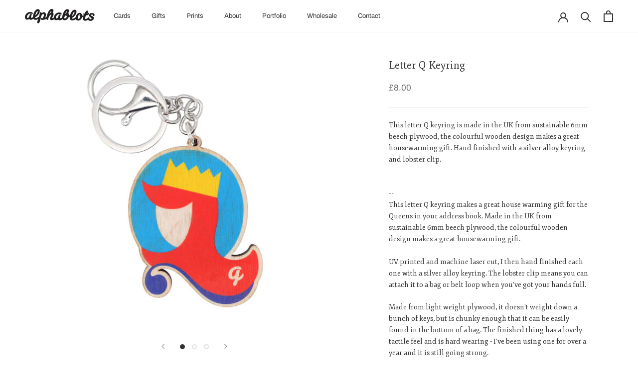

--- FILE ---
content_type: text/html; charset=utf-8
request_url: https://alphablots.com/products/letter-q-keyring
body_size: 43054
content:
<!doctype html>

<html class="no-js" lang="en" fontify-lang="en">
  <head>
<meta name="smart-seo-integrated" content="true" /><title>Letter Q Keyring</title>
<meta name="description" content="This letter Q keyring is made in the UK from sustainable 6mm beech plywood, the colourful wooden design makes a great housewarming gift. Hand finished with a silver alloy keyring and lobster clip.--This letter Q keyring makes a great house warming gift for the Queens in your address book. Made in the UK from sustainabl" />
<meta name="smartseo-keyword" content="" />
<meta name="smartseo-timestamp" content="0" /><meta charset="utf-8"> 
    <meta http-equiv="X-UA-Compatible" content="IE=edge,chrome=1">
    <meta name="viewport" content="width=device-width, initial-scale=1.0, height=device-height, minimum-scale=1.0, maximum-scale=1.0">
    <meta name="theme-color" content=""><link rel="canonical" href="https://alphablots.com/products/letter-q-keyring"><link rel="shortcut icon" href="//alphablots.com/cdn/shop/files/alphablots-favicon-2022_96x.png?v=1656604674" type="image/png"><meta property="og:type" content="product">
  <meta property="og:title" content="Letter Q Keyring"><meta property="og:image" content="http://alphablots.com/cdn/shop/products/cutout-keyring-q.jpg?v=1641829589">
    <meta property="og:image:secure_url" content="https://alphablots.com/cdn/shop/products/cutout-keyring-q.jpg?v=1641829589">
    <meta property="og:image:width" content="600">
    <meta property="og:image:height" content="600"><meta property="product:price:amount" content="8.00">
  <meta property="product:price:currency" content="GBP"><meta property="og:description" content="This letter Q keyring is made in the UK from sustainable 6mm beech plywood, the colourful wooden design makes a great housewarming gift. Hand finished with a silver alloy keyring and lobster clip.--This letter Q keyring makes a great house warming gift for the Queens in your address book. Made in the UK from sustainabl"><meta property="og:url" content="https://alphablots.com/products/letter-q-keyring">
<meta property="og:site_name" content="Alphablots"><meta name="twitter:card" content="summary"><meta name="twitter:title" content="Letter Q Keyring">
  <meta name="twitter:description" content="This letter Q keyring is made in the UK from sustainable 6mm beech plywood, the colourful wooden design makes a great housewarming gift. Hand finished with a silver alloy keyring and lobster clip.--This letter Q keyring makes a great house warming gift for the Queens in your address book. Made in the UK from sustainable 6mm beech plywood, the colourful wooden design makes a great housewarming gift. UV printed and machine laser cut, I then hand finished each one with a silver alloy keyring. The lobster clip means you can attach it to a bag or belt loop when you&#39;ve got your hands full. Made from light weight plywood, it doesn&#39;t weight down a bunch of keys, but is chunky enough that it can be easily found in the bottom of a bag. The finished thing has a lovely tactile">
  <meta name="twitter:image" content="https://alphablots.com/cdn/shop/products/cutout-keyring-q_600x600_crop_center.jpg?v=1641829589">
    <style>
  @font-face {
  font-family: Archivo;
  font-weight: 400;
  font-style: normal;
  font-display: fallback;
  src: url("//alphablots.com/cdn/fonts/archivo/archivo_n4.dc8d917cc69af0a65ae04d01fd8eeab28a3573c9.woff2") format("woff2"),
       url("//alphablots.com/cdn/fonts/archivo/archivo_n4.bd6b9c34fdb81d7646836be8065ce3c80a2cc984.woff") format("woff");
}

  @font-face {
  font-family: "Crimson Text";
  font-weight: 400;
  font-style: normal;
  font-display: fallback;
  src: url("//alphablots.com/cdn/fonts/crimson_text/crimsontext_n4.a9a5f5ab47c6f5346e7cd274511a5d08c59fb906.woff2") format("woff2"),
       url("//alphablots.com/cdn/fonts/crimson_text/crimsontext_n4.e89f2f0678223181d995b90850b6894b928b2f96.woff") format("woff");
}


  @font-face {
  font-family: "Crimson Text";
  font-weight: 700;
  font-style: normal;
  font-display: fallback;
  src: url("//alphablots.com/cdn/fonts/crimson_text/crimsontext_n7.5076cbe6a44b52f4358c84024d5c6b6585f79aea.woff2") format("woff2"),
       url("//alphablots.com/cdn/fonts/crimson_text/crimsontext_n7.8f5260d5ac57189dddbd2e97988d8f2e202b595b.woff") format("woff");
}

  @font-face {
  font-family: "Crimson Text";
  font-weight: 400;
  font-style: italic;
  font-display: fallback;
  src: url("//alphablots.com/cdn/fonts/crimson_text/crimsontext_i4.ea961043037945875bf37df9b6f6bf968be445ba.woff2") format("woff2"),
       url("//alphablots.com/cdn/fonts/crimson_text/crimsontext_i4.7938dd4c556b9b9430c9ff6e18ae066c8e9db49b.woff") format("woff");
}

  @font-face {
  font-family: "Crimson Text";
  font-weight: 700;
  font-style: italic;
  font-display: fallback;
  src: url("//alphablots.com/cdn/fonts/crimson_text/crimsontext_i7.59b5c9ce57c35b127dcd012fffb521c55608d985.woff2") format("woff2"),
       url("//alphablots.com/cdn/fonts/crimson_text/crimsontext_i7.17faaee45ed99fd118ae07fca5c33c7a095bcb6d.woff") format("woff");
}


  :root {
    --heading-font-family : Archivo, sans-serif;
    --heading-font-weight : 400;
    --heading-font-style  : normal;

    --text-font-family : "Crimson Text", serif;
    --text-font-weight : 400;
    --text-font-style  : normal;

    --base-text-font-size   : 14px;
    --default-text-font-size: 14px;--background          : #ffffff;
    --background-rgb      : 255, 255, 255;
    --light-background    : #efefef;
    --light-background-rgb: 239, 239, 239;
    --heading-color       : #333333;
    --text-color          : #333333;
    --text-color-rgb      : 51, 51, 51;
    --text-color-light    : #6a6a6a;
    --text-color-light-rgb: 106, 106, 106;
    --link-color          : #ec008c;
    --link-color-rgb      : 236, 0, 140;
    --border-color        : #e0e0e0;
    --border-color-rgb    : 224, 224, 224;

    --button-background    : #333333;
    --button-background-rgb: 51, 51, 51;
    --button-text-color    : #ffffff;

    --header-background       : #ffffff;
    --header-heading-color    : #333333;
    --header-light-text-color : #6a6a6a;
    --header-border-color     : #e0e0e0;

    --footer-background    : #ffe400;
    --footer-text-color    : #333333;
    --footer-heading-color : #333333;
    --footer-border-color  : #e0c908;

    --navigation-background      : #ffe400;
    --navigation-background-rgb  : 255, 228, 0;
    --navigation-text-color      : #333333;
    --navigation-text-color-light: rgba(51, 51, 51, 0.5);
    --navigation-border-color    : rgba(51, 51, 51, 0.25);

    --newsletter-popup-background     : #333333;
    --newsletter-popup-text-color     : #ffffff;
    --newsletter-popup-text-color-rgb : 255, 255, 255;

    --secondary-elements-background       : #333333;
    --secondary-elements-background-rgb   : 51, 51, 51;
    --secondary-elements-text-color       : #ffffff;
    --secondary-elements-text-color-light : rgba(255, 255, 255, 0.5);
    --secondary-elements-border-color     : rgba(255, 255, 255, 0.25);

    --product-sale-price-color    : #ec008c;
    --product-sale-price-color-rgb: 236, 0, 140;
    --product-star-rating: #ec008c;

    /* Shopify related variables */
    --payment-terms-background-color: #ffffff;

    /* Products */

    --horizontal-spacing-four-products-per-row: 20px;
        --horizontal-spacing-two-products-per-row : 20px;

    --vertical-spacing-four-products-per-row: 40px;
        --vertical-spacing-two-products-per-row : 50px;

    /* Animation */
    --drawer-transition-timing: cubic-bezier(0.645, 0.045, 0.355, 1);
    --header-base-height: 80px; /* We set a default for browsers that do not support CSS variables */

    /* Cursors */
    --cursor-zoom-in-svg    : url(//alphablots.com/cdn/shop/t/2/assets/cursor-zoom-in.svg?v=95313101107706646441642182156);
    --cursor-zoom-in-2x-svg : url(//alphablots.com/cdn/shop/t/2/assets/cursor-zoom-in-2x.svg?v=84324335073033437131642182156);
  }
</style>

<script>
  // IE11 does not have support for CSS variables, so we have to polyfill them
  if (!(((window || {}).CSS || {}).supports && window.CSS.supports('(--a: 0)'))) {
    const script = document.createElement('script');
    script.type = 'text/javascript';
    script.src = 'https://cdn.jsdelivr.net/npm/css-vars-ponyfill@2';
    script.onload = function() {
      cssVars({});
    };

    document.getElementsByTagName('head')[0].appendChild(script);
  }
</script>

    <script>window.performance && window.performance.mark && window.performance.mark('shopify.content_for_header.start');</script><meta name="facebook-domain-verification" content="okuz8phw3z5uz4tfceb0hk6hpit80r">
<meta name="facebook-domain-verification" content="93uxadptby3j06nzd8ox612tblkz6u">
<meta id="shopify-digital-wallet" name="shopify-digital-wallet" content="/62048698619/digital_wallets/dialog">
<meta name="shopify-checkout-api-token" content="d84b0469a6ab5971cd7e212cf11442ef">
<meta id="in-context-paypal-metadata" data-shop-id="62048698619" data-venmo-supported="false" data-environment="production" data-locale="en_US" data-paypal-v4="true" data-currency="GBP">
<link rel="alternate" type="application/json+oembed" href="https://alphablots.com/products/letter-q-keyring.oembed">
<script async="async" src="/checkouts/internal/preloads.js?locale=en-GB"></script>
<link rel="preconnect" href="https://shop.app" crossorigin="anonymous">
<script async="async" src="https://shop.app/checkouts/internal/preloads.js?locale=en-GB&shop_id=62048698619" crossorigin="anonymous"></script>
<script id="apple-pay-shop-capabilities" type="application/json">{"shopId":62048698619,"countryCode":"GB","currencyCode":"GBP","merchantCapabilities":["supports3DS"],"merchantId":"gid:\/\/shopify\/Shop\/62048698619","merchantName":"Alphablots","requiredBillingContactFields":["postalAddress","email"],"requiredShippingContactFields":["postalAddress","email"],"shippingType":"shipping","supportedNetworks":["visa","maestro","masterCard"],"total":{"type":"pending","label":"Alphablots","amount":"1.00"},"shopifyPaymentsEnabled":true,"supportsSubscriptions":true}</script>
<script id="shopify-features" type="application/json">{"accessToken":"d84b0469a6ab5971cd7e212cf11442ef","betas":["rich-media-storefront-analytics"],"domain":"alphablots.com","predictiveSearch":true,"shopId":62048698619,"locale":"en"}</script>
<script>var Shopify = Shopify || {};
Shopify.shop = "sarah-88448826.myshopify.com";
Shopify.locale = "en";
Shopify.currency = {"active":"GBP","rate":"1.0"};
Shopify.country = "GB";
Shopify.theme = {"name":"Prestige","id":130007695611,"schema_name":"Prestige","schema_version":"5.6.0","theme_store_id":855,"role":"main"};
Shopify.theme.handle = "null";
Shopify.theme.style = {"id":null,"handle":null};
Shopify.cdnHost = "alphablots.com/cdn";
Shopify.routes = Shopify.routes || {};
Shopify.routes.root = "/";</script>
<script type="module">!function(o){(o.Shopify=o.Shopify||{}).modules=!0}(window);</script>
<script>!function(o){function n(){var o=[];function n(){o.push(Array.prototype.slice.apply(arguments))}return n.q=o,n}var t=o.Shopify=o.Shopify||{};t.loadFeatures=n(),t.autoloadFeatures=n()}(window);</script>
<script>
  window.ShopifyPay = window.ShopifyPay || {};
  window.ShopifyPay.apiHost = "shop.app\/pay";
  window.ShopifyPay.redirectState = null;
</script>
<script id="shop-js-analytics" type="application/json">{"pageType":"product"}</script>
<script defer="defer" async type="module" src="//alphablots.com/cdn/shopifycloud/shop-js/modules/v2/client.init-shop-cart-sync_BT-GjEfc.en.esm.js"></script>
<script defer="defer" async type="module" src="//alphablots.com/cdn/shopifycloud/shop-js/modules/v2/chunk.common_D58fp_Oc.esm.js"></script>
<script defer="defer" async type="module" src="//alphablots.com/cdn/shopifycloud/shop-js/modules/v2/chunk.modal_xMitdFEc.esm.js"></script>
<script type="module">
  await import("//alphablots.com/cdn/shopifycloud/shop-js/modules/v2/client.init-shop-cart-sync_BT-GjEfc.en.esm.js");
await import("//alphablots.com/cdn/shopifycloud/shop-js/modules/v2/chunk.common_D58fp_Oc.esm.js");
await import("//alphablots.com/cdn/shopifycloud/shop-js/modules/v2/chunk.modal_xMitdFEc.esm.js");

  window.Shopify.SignInWithShop?.initShopCartSync?.({"fedCMEnabled":true,"windoidEnabled":true});

</script>
<script>
  window.Shopify = window.Shopify || {};
  if (!window.Shopify.featureAssets) window.Shopify.featureAssets = {};
  window.Shopify.featureAssets['shop-js'] = {"shop-cart-sync":["modules/v2/client.shop-cart-sync_DZOKe7Ll.en.esm.js","modules/v2/chunk.common_D58fp_Oc.esm.js","modules/v2/chunk.modal_xMitdFEc.esm.js"],"init-fed-cm":["modules/v2/client.init-fed-cm_B6oLuCjv.en.esm.js","modules/v2/chunk.common_D58fp_Oc.esm.js","modules/v2/chunk.modal_xMitdFEc.esm.js"],"shop-cash-offers":["modules/v2/client.shop-cash-offers_D2sdYoxE.en.esm.js","modules/v2/chunk.common_D58fp_Oc.esm.js","modules/v2/chunk.modal_xMitdFEc.esm.js"],"shop-login-button":["modules/v2/client.shop-login-button_QeVjl5Y3.en.esm.js","modules/v2/chunk.common_D58fp_Oc.esm.js","modules/v2/chunk.modal_xMitdFEc.esm.js"],"pay-button":["modules/v2/client.pay-button_DXTOsIq6.en.esm.js","modules/v2/chunk.common_D58fp_Oc.esm.js","modules/v2/chunk.modal_xMitdFEc.esm.js"],"shop-button":["modules/v2/client.shop-button_DQZHx9pm.en.esm.js","modules/v2/chunk.common_D58fp_Oc.esm.js","modules/v2/chunk.modal_xMitdFEc.esm.js"],"avatar":["modules/v2/client.avatar_BTnouDA3.en.esm.js"],"init-windoid":["modules/v2/client.init-windoid_CR1B-cfM.en.esm.js","modules/v2/chunk.common_D58fp_Oc.esm.js","modules/v2/chunk.modal_xMitdFEc.esm.js"],"init-shop-for-new-customer-accounts":["modules/v2/client.init-shop-for-new-customer-accounts_C_vY_xzh.en.esm.js","modules/v2/client.shop-login-button_QeVjl5Y3.en.esm.js","modules/v2/chunk.common_D58fp_Oc.esm.js","modules/v2/chunk.modal_xMitdFEc.esm.js"],"init-shop-email-lookup-coordinator":["modules/v2/client.init-shop-email-lookup-coordinator_BI7n9ZSv.en.esm.js","modules/v2/chunk.common_D58fp_Oc.esm.js","modules/v2/chunk.modal_xMitdFEc.esm.js"],"init-shop-cart-sync":["modules/v2/client.init-shop-cart-sync_BT-GjEfc.en.esm.js","modules/v2/chunk.common_D58fp_Oc.esm.js","modules/v2/chunk.modal_xMitdFEc.esm.js"],"shop-toast-manager":["modules/v2/client.shop-toast-manager_DiYdP3xc.en.esm.js","modules/v2/chunk.common_D58fp_Oc.esm.js","modules/v2/chunk.modal_xMitdFEc.esm.js"],"init-customer-accounts":["modules/v2/client.init-customer-accounts_D9ZNqS-Q.en.esm.js","modules/v2/client.shop-login-button_QeVjl5Y3.en.esm.js","modules/v2/chunk.common_D58fp_Oc.esm.js","modules/v2/chunk.modal_xMitdFEc.esm.js"],"init-customer-accounts-sign-up":["modules/v2/client.init-customer-accounts-sign-up_iGw4briv.en.esm.js","modules/v2/client.shop-login-button_QeVjl5Y3.en.esm.js","modules/v2/chunk.common_D58fp_Oc.esm.js","modules/v2/chunk.modal_xMitdFEc.esm.js"],"shop-follow-button":["modules/v2/client.shop-follow-button_CqMgW2wH.en.esm.js","modules/v2/chunk.common_D58fp_Oc.esm.js","modules/v2/chunk.modal_xMitdFEc.esm.js"],"checkout-modal":["modules/v2/client.checkout-modal_xHeaAweL.en.esm.js","modules/v2/chunk.common_D58fp_Oc.esm.js","modules/v2/chunk.modal_xMitdFEc.esm.js"],"shop-login":["modules/v2/client.shop-login_D91U-Q7h.en.esm.js","modules/v2/chunk.common_D58fp_Oc.esm.js","modules/v2/chunk.modal_xMitdFEc.esm.js"],"lead-capture":["modules/v2/client.lead-capture_BJmE1dJe.en.esm.js","modules/v2/chunk.common_D58fp_Oc.esm.js","modules/v2/chunk.modal_xMitdFEc.esm.js"],"payment-terms":["modules/v2/client.payment-terms_Ci9AEqFq.en.esm.js","modules/v2/chunk.common_D58fp_Oc.esm.js","modules/v2/chunk.modal_xMitdFEc.esm.js"]};
</script>
<script>(function() {
  var isLoaded = false;
  function asyncLoad() {
    if (isLoaded) return;
    isLoaded = true;
    var urls = ["https:\/\/penidapify.com\/assets\/js\/app.js?shop=sarah-88448826.myshopify.com","https:\/\/shy.elfsight.com\/p\/platform.js?shop=sarah-88448826.myshopify.com","https:\/\/chimpstatic.com\/mcjs-connected\/js\/users\/01e211e2d1578f040dcb36d31\/d3eaa63f93a1db37dcc4b6f83.js?shop=sarah-88448826.myshopify.com"];
    for (var i = 0; i < urls.length; i++) {
      var s = document.createElement('script');
      s.type = 'text/javascript';
      s.async = true;
      s.src = urls[i];
      var x = document.getElementsByTagName('script')[0];
      x.parentNode.insertBefore(s, x);
    }
  };
  if(window.attachEvent) {
    window.attachEvent('onload', asyncLoad);
  } else {
    window.addEventListener('load', asyncLoad, false);
  }
})();</script>
<script id="__st">var __st={"a":62048698619,"offset":0,"reqid":"5f58fd4a-ac79-4530-923c-32bd42ddf67a-1769201057","pageurl":"alphablots.com\/products\/letter-q-keyring","u":"4c8329dba0c3","p":"product","rtyp":"product","rid":7547014217979};</script>
<script>window.ShopifyPaypalV4VisibilityTracking = true;</script>
<script id="captcha-bootstrap">!function(){'use strict';const t='contact',e='account',n='new_comment',o=[[t,t],['blogs',n],['comments',n],[t,'customer']],c=[[e,'customer_login'],[e,'guest_login'],[e,'recover_customer_password'],[e,'create_customer']],r=t=>t.map((([t,e])=>`form[action*='/${t}']:not([data-nocaptcha='true']) input[name='form_type'][value='${e}']`)).join(','),a=t=>()=>t?[...document.querySelectorAll(t)].map((t=>t.form)):[];function s(){const t=[...o],e=r(t);return a(e)}const i='password',u='form_key',d=['recaptcha-v3-token','g-recaptcha-response','h-captcha-response',i],f=()=>{try{return window.sessionStorage}catch{return}},m='__shopify_v',_=t=>t.elements[u];function p(t,e,n=!1){try{const o=window.sessionStorage,c=JSON.parse(o.getItem(e)),{data:r}=function(t){const{data:e,action:n}=t;return t[m]||n?{data:e,action:n}:{data:t,action:n}}(c);for(const[e,n]of Object.entries(r))t.elements[e]&&(t.elements[e].value=n);n&&o.removeItem(e)}catch(o){console.error('form repopulation failed',{error:o})}}const l='form_type',E='cptcha';function T(t){t.dataset[E]=!0}const w=window,h=w.document,L='Shopify',v='ce_forms',y='captcha';let A=!1;((t,e)=>{const n=(g='f06e6c50-85a8-45c8-87d0-21a2b65856fe',I='https://cdn.shopify.com/shopifycloud/storefront-forms-hcaptcha/ce_storefront_forms_captcha_hcaptcha.v1.5.2.iife.js',D={infoText:'Protected by hCaptcha',privacyText:'Privacy',termsText:'Terms'},(t,e,n)=>{const o=w[L][v],c=o.bindForm;if(c)return c(t,g,e,D).then(n);var r;o.q.push([[t,g,e,D],n]),r=I,A||(h.body.append(Object.assign(h.createElement('script'),{id:'captcha-provider',async:!0,src:r})),A=!0)});var g,I,D;w[L]=w[L]||{},w[L][v]=w[L][v]||{},w[L][v].q=[],w[L][y]=w[L][y]||{},w[L][y].protect=function(t,e){n(t,void 0,e),T(t)},Object.freeze(w[L][y]),function(t,e,n,w,h,L){const[v,y,A,g]=function(t,e,n){const i=e?o:[],u=t?c:[],d=[...i,...u],f=r(d),m=r(i),_=r(d.filter((([t,e])=>n.includes(e))));return[a(f),a(m),a(_),s()]}(w,h,L),I=t=>{const e=t.target;return e instanceof HTMLFormElement?e:e&&e.form},D=t=>v().includes(t);t.addEventListener('submit',(t=>{const e=I(t);if(!e)return;const n=D(e)&&!e.dataset.hcaptchaBound&&!e.dataset.recaptchaBound,o=_(e),c=g().includes(e)&&(!o||!o.value);(n||c)&&t.preventDefault(),c&&!n&&(function(t){try{if(!f())return;!function(t){const e=f();if(!e)return;const n=_(t);if(!n)return;const o=n.value;o&&e.removeItem(o)}(t);const e=Array.from(Array(32),(()=>Math.random().toString(36)[2])).join('');!function(t,e){_(t)||t.append(Object.assign(document.createElement('input'),{type:'hidden',name:u})),t.elements[u].value=e}(t,e),function(t,e){const n=f();if(!n)return;const o=[...t.querySelectorAll(`input[type='${i}']`)].map((({name:t})=>t)),c=[...d,...o],r={};for(const[a,s]of new FormData(t).entries())c.includes(a)||(r[a]=s);n.setItem(e,JSON.stringify({[m]:1,action:t.action,data:r}))}(t,e)}catch(e){console.error('failed to persist form',e)}}(e),e.submit())}));const S=(t,e)=>{t&&!t.dataset[E]&&(n(t,e.some((e=>e===t))),T(t))};for(const o of['focusin','change'])t.addEventListener(o,(t=>{const e=I(t);D(e)&&S(e,y())}));const B=e.get('form_key'),M=e.get(l),P=B&&M;t.addEventListener('DOMContentLoaded',(()=>{const t=y();if(P)for(const e of t)e.elements[l].value===M&&p(e,B);[...new Set([...A(),...v().filter((t=>'true'===t.dataset.shopifyCaptcha))])].forEach((e=>S(e,t)))}))}(h,new URLSearchParams(w.location.search),n,t,e,['guest_login'])})(!0,!0)}();</script>
<script integrity="sha256-4kQ18oKyAcykRKYeNunJcIwy7WH5gtpwJnB7kiuLZ1E=" data-source-attribution="shopify.loadfeatures" defer="defer" src="//alphablots.com/cdn/shopifycloud/storefront/assets/storefront/load_feature-a0a9edcb.js" crossorigin="anonymous"></script>
<script crossorigin="anonymous" defer="defer" src="//alphablots.com/cdn/shopifycloud/storefront/assets/shopify_pay/storefront-65b4c6d7.js?v=20250812"></script>
<script data-source-attribution="shopify.dynamic_checkout.dynamic.init">var Shopify=Shopify||{};Shopify.PaymentButton=Shopify.PaymentButton||{isStorefrontPortableWallets:!0,init:function(){window.Shopify.PaymentButton.init=function(){};var t=document.createElement("script");t.src="https://alphablots.com/cdn/shopifycloud/portable-wallets/latest/portable-wallets.en.js",t.type="module",document.head.appendChild(t)}};
</script>
<script data-source-attribution="shopify.dynamic_checkout.buyer_consent">
  function portableWalletsHideBuyerConsent(e){var t=document.getElementById("shopify-buyer-consent"),n=document.getElementById("shopify-subscription-policy-button");t&&n&&(t.classList.add("hidden"),t.setAttribute("aria-hidden","true"),n.removeEventListener("click",e))}function portableWalletsShowBuyerConsent(e){var t=document.getElementById("shopify-buyer-consent"),n=document.getElementById("shopify-subscription-policy-button");t&&n&&(t.classList.remove("hidden"),t.removeAttribute("aria-hidden"),n.addEventListener("click",e))}window.Shopify?.PaymentButton&&(window.Shopify.PaymentButton.hideBuyerConsent=portableWalletsHideBuyerConsent,window.Shopify.PaymentButton.showBuyerConsent=portableWalletsShowBuyerConsent);
</script>
<script data-source-attribution="shopify.dynamic_checkout.cart.bootstrap">document.addEventListener("DOMContentLoaded",(function(){function t(){return document.querySelector("shopify-accelerated-checkout-cart, shopify-accelerated-checkout")}if(t())Shopify.PaymentButton.init();else{new MutationObserver((function(e,n){t()&&(Shopify.PaymentButton.init(),n.disconnect())})).observe(document.body,{childList:!0,subtree:!0})}}));
</script>
<link id="shopify-accelerated-checkout-styles" rel="stylesheet" media="screen" href="https://alphablots.com/cdn/shopifycloud/portable-wallets/latest/accelerated-checkout-backwards-compat.css" crossorigin="anonymous">
<style id="shopify-accelerated-checkout-cart">
        #shopify-buyer-consent {
  margin-top: 1em;
  display: inline-block;
  width: 100%;
}

#shopify-buyer-consent.hidden {
  display: none;
}

#shopify-subscription-policy-button {
  background: none;
  border: none;
  padding: 0;
  text-decoration: underline;
  font-size: inherit;
  cursor: pointer;
}

#shopify-subscription-policy-button::before {
  box-shadow: none;
}

      </style>

<script>window.performance && window.performance.mark && window.performance.mark('shopify.content_for_header.end');</script>  <link rel="stylesheet" href="//fonts.googleapis.com/css?family=Fjord+One:100,200,300,400,500,600,700,800,900" />


<style type="text/css" id="nitro-fontify" >
	/** {"overwrite":true,"mobile":false,"desktop":false,"stylesheet":null,"languages":[]}**/
				 
		 
					h1,h2,p,blockquote{
				font-family: 'Fjord One' !important;/** end **/
				
			}
		 
	</style>


    <link rel="stylesheet" href="//alphablots.com/cdn/shop/t/2/assets/theme.css?v=173608955386344188391641901149">
    <link rel="stylesheet" href="//alphablots.com/cdn/shop/t/2/assets/custom.css?v=143481970836974010491663930460" type="text/css">

    <script>// This allows to expose several variables to the global scope, to be used in scripts
      window.theme = {
        pageType: "product",
        moneyFormat: "£{{amount}}",
        moneyWithCurrencyFormat: "£{{amount}} GBP",
        currencyCodeEnabled: false,
        productImageSize: "natural",
        searchMode: "product,article",
        showPageTransition: false,
        showElementStaggering: true,
        showImageZooming: true
      };

      window.routes = {
        rootUrl: "\/",
        rootUrlWithoutSlash: '',
        cartUrl: "\/cart",
        cartAddUrl: "\/cart\/add",
        cartChangeUrl: "\/cart\/change",
        searchUrl: "\/search",
        productRecommendationsUrl: "\/recommendations\/products"
      };

      window.languages = {
        cartAddNote: "Add Order Note",
        cartEditNote: "Edit Order Note",
        productImageLoadingError: "This image could not be loaded. Please try to reload the page.",
        productFormAddToCart: "Add to cart",
        productFormUnavailable: "Unavailable",
        productFormSoldOut: "Sold Out",
        shippingEstimatorOneResult: "1 option available:",
        shippingEstimatorMoreResults: "{{count}} options available:",
        shippingEstimatorNoResults: "No shipping could be found"
      };

      window.lazySizesConfig = {
        loadHidden: false,
        hFac: 0.5,
        expFactor: 2,
        ricTimeout: 150,
        lazyClass: 'Image--lazyLoad',
        loadingClass: 'Image--lazyLoading',
        loadedClass: 'Image--lazyLoaded'
      };

      document.documentElement.className = document.documentElement.className.replace('no-js', 'js');
      document.documentElement.style.setProperty('--window-height', window.innerHeight + 'px');

      // We do a quick detection of some features (we could use Modernizr but for so little...)
      (function() {
        document.documentElement.className += ((window.CSS && window.CSS.supports('(position: sticky) or (position: -webkit-sticky)')) ? ' supports-sticky' : ' no-supports-sticky');
        document.documentElement.className += (window.matchMedia('(-moz-touch-enabled: 1), (hover: none)')).matches ? ' no-supports-hover' : ' supports-hover';
      }());

      
    </script>

    <script src="//alphablots.com/cdn/shop/t/2/assets/lazysizes.min.js?v=174358363404432586981641901148" async></script><script src="//alphablots.com/cdn/shop/t/2/assets/libs.min.js?v=26178543184394469741641901148" defer></script>
    <script src="//alphablots.com/cdn/shop/t/2/assets/theme.js?v=69766538163165777771641901150" defer></script>
    <script src="//alphablots.com/cdn/shop/t/2/assets/custom.js?v=183944157590872491501641901147" defer></script>

    <script>
      (function () {
        window.onpageshow = function() {
          if (window.theme.showPageTransition) {
            var pageTransition = document.querySelector('.PageTransition');

            if (pageTransition) {
              pageTransition.style.visibility = 'visible';
              pageTransition.style.opacity = '0';
            }
          }

          // When the page is loaded from the cache, we have to reload the cart content
          document.documentElement.dispatchEvent(new CustomEvent('cart:refresh', {
            bubbles: true
          }));
        };
      })();
    </script>

    
  <script type="application/ld+json">
  {
    "@context": "http://schema.org",
    "@type": "Product",
    "offers": [{
          "@type": "Offer",
          "name": "Default Title",
          "availability":"https://schema.org/InStock",
          "price": 8.0,
          "priceCurrency": "GBP",
          "priceValidUntil": "2026-02-02","sku": "KEYQ01","url": "/products/letter-q-keyring?variant=42529736098043"
        }
],
    "brand": {
      "name": "Alphablots"
    },
    "name": "Letter Q Keyring",
    "description": "This letter Q keyring is made in the UK from sustainable 6mm beech plywood, the colourful wooden design makes a great housewarming gift. Hand finished with a silver alloy keyring and lobster clip.--This letter Q keyring makes a great house warming gift for the Queens in your address book. Made in the UK from sustainable 6mm beech plywood, the colourful wooden design makes a great housewarming gift.\n\nUV printed and machine laser cut, I then hand finished each one with a silver alloy keyring. The lobster clip means you can attach it to a bag or belt loop when you've got your hands full.\n\nMade from light weight plywood, it doesn't weight down a bunch of keys, but is chunky enough that it can be easily found in the bottom of a bag. The finished thing has a lovely tactile feel and is hard wearing - I've been using one for over a year and it is still going strong.\n\nThe plywood is FSC-certified which means it comes from forests that are being conserved for future generations. The trees are grown in Wales within forty miles of the workshop where they're made, so their footprint is as small as possible. Please be aware that due to the nature of plywood there may be variations in grain and a slight charred effect around the edges which is normal when laser cutting natural materials – the heat from the laser singes the wood and gives it a nice dark colour and slightly smoky smell. Find out more about production methods here.\n\nThe letter Q keyring is also available in letters A-Z, so there's one for everyone. You only pay the postage and packaging once no matter how many you buy, so why not get one for all the family.",
    "category": "",
    "url": "/products/letter-q-keyring",
    "sku": "KEYQ01",
    "image": {
      "@type": "ImageObject",
      "url": "https://alphablots.com/cdn/shop/products/cutout-keyring-q_1024x.jpg?v=1641829589",
      "image": "https://alphablots.com/cdn/shop/products/cutout-keyring-q_1024x.jpg?v=1641829589",
      "name": "Letter Q Keyring",
      "width": "1024",
      "height": "1024"
    }
  }
  </script>



  <script type="application/ld+json">
  {
    "@context": "http://schema.org",
    "@type": "BreadcrumbList",
  "itemListElement": [{
      "@type": "ListItem",
      "position": 1,
      "name": "Home",
      "item": "https://alphablots.com"
    },{
          "@type": "ListItem",
          "position": 2,
          "name": "Letter Q Keyring",
          "item": "https://alphablots.com/products/letter-q-keyring"
        }]
  }
  </script>

  

<script>
  document.addEventListener("DOMContentLoaded", function(event) {
    const style = document.getElementById('wsg-custom-style');
    if (typeof window.isWsgCustomer != "undefined" && isWsgCustomer) {
      style.innerHTML = `
        ${style.innerHTML}
        /* A friend of hideWsg - this will _show_ only for wsg customers. Add class to an element to use */
        .showWsg {
          display: unset;
        }
        /* wholesale only CSS */
        .additional-checkout-buttons, .shopify-payment-button {
          display: none !important;
        }
        .wsg-proxy-container select {
          background-color: 
          ${
            document.querySelector('input').style.backgroundColor
            ? document.querySelector('input').style.backgroundColor
            : 'white'
          } !important;
        }
        `;
    }

    if (
      typeof window.embedButtonBg !== undefined
      && typeof window.embedButtonText !== undefined
      && window.embedButtonBg !== window.embedButtonText
    ) {
      style.innerHTML = `
        ${style.innerHTML}
        .wsg-button-fix {
          background: ${embedButtonBg} !important;
          border-color: ${embedButtonBg} !important;
          color: ${embedButtonText} !important;
        }
        `;
    }
    
    //=========================
    //         CUSTOM JS
    //==========================
    if (document.querySelector(".wsg-proxy-container")) {
      initNodeObserver(wsgCustomJs);
    }
  })

  function wsgCustomJs() {
    //update button classes
    const button = document.querySelectorAll(".wsg-button-fix");
    let buttonClass = "wsgBtn";
    buttonClass = buttonClass.split(" ");
    for (let i = 0; i < button.length; i++) {
      button[i].classList.add(...buttonClass);
    }
    //wsgCustomJs window placeholder
    //update secondary btn color on proxy cart
    if(document.getElementById("wsg-checkout-one")) {
      const checkoutButton = document.getElementById("wsg-checkout-one");
      let wsgBtnColor = window.getComputedStyle(checkoutButton).backgroundColor;
      let wsgBtnBackground = window.getComputedStyle(checkoutButton).color;
      let wsgBtnBorder = "thin solid " + wsgBtnColor;
      let wsgBtnPadding = window.getComputedStyle(checkoutButton).padding;
      let spofBtn = document.querySelectorAll(".spof-btn");
      for (let i = 0; i < spofBtn.length; i++) {
        spofBtn[i].style.background = wsgBtnBackground;
        spofBtn[i].style.color = wsgBtnColor;
        spofBtn[i].style.border = wsgBtnBorder;
        spofBtn[i].style.padding = wsgBtnPadding;
      }
    }
  }

  function initNodeObserver(onChangeNodeCallback) {
    // Select the node that will be observed for mutations
    const targetNode = document.querySelector(".wsg-proxy-container");

    // Options for the observer (which mutations to observe)
    const config = { attributes: true, childList: true, subtree: true };

    // Callback function to execute when mutations are observed
    const callback = function (mutationsList, observer) {
      for(const mutation of mutationsList) {
        if (mutation.type === 'childList') {
          onChangeNodeCallback();
          observer.disconnect();
        }
      }
    };

    // Create an observer instance linked to the callback function
    observer = new MutationObserver(callback);
    // Start observing the target node for configured mutations
    observer.observe(targetNode, config);
  }
</script>

  

  <style id="wsg-custom-style">
    /* A friend of hideWsg - this will _show_ only for wsg customers. Add class to an element to use */
    .showWsg {
      display: none;
    }
    /* Signup/login */
    #wsg-signup select,
    #wsg-signup input,
    #wsg-signup textarea {
      height: 46px;
      border: thin solid #d1d1d1;
      padding: 6px 10px;
    }
    #wsg-signup textarea {
      min-height: 100px;
    }
    .wsg-login-input {
      height: 46px;
      border: thin solid #d1d1d1;
      padding: 6px 10px;
    }
    #wsg-signup select {
    }
  /*   Quick Order Form */
    .wsg-table td {
     border: none;
     min-width: 150px;
    }
    .wsg-table tr {
     border-bottom: thin solid #d1d1d1; 
      border-left: none;
    }
    .wsg-table input[type="number"] {
      border: thin solid #d1d1d1;
      padding: 5px 15px;
      min-height: 42px;
    }
    #wsg-spof-link a {
      text-decoration: inherit;
      color: inherit;
    }
    .wsg-proxy-container {
      margin-top: 0% !important;
    }
    .wsg-proxy-container a {
      text-decoration: inherit;
      color: inherit;
    }
    @media screen and (max-width:768px){
      .wsg-proxy-container .wsg-table input[type="number"] {
         max-width: 80%; 
      }
      .wsg-center img {
        width: 50px !important;
      }
      .wsg-variant-price-area {
        min-width: 70px !important;
      }
    }
    /* Submit button */
    #wsg-cart-update{
      padding: 8px 10px;
      min-height: 45px;
      max-width: 100% !important;
    }
    .wsg-table {
      background: inherit !important;
    }
    .wsg-spof-container-main {
      background: inherit !important;
    }
    /* General fixes */
    .wsg-hide-prices {
      opacity: 0;
    }
    
  .wsgBtn, .spof-btn {
    text-transform: uppercase !important;
    font-family: var(--heading-font-family) !important;
    font-weight: var(--heading-font-weight) !important;
    font-style: var(--heading-font-style) !important;
    letter-spacing: .2em !important;
    font-size: calc(var(--base-text-font-size) - (var(--default-text-font-size) - 12px)) !important;
  }
  
  .wsgBtn {
    color: var(--button-text-color) !important;
    background: var(--button-background) !important;
  }
  
  .spof-btn {
    border: 1px solid var(--button-background) !important;
    border-radius: 0px !important;
    color: var(--button-background) !important;
    background: var(--button-text-color) !important;
  }
  
  
  </style>
 <!-- Google Webmaster Tools Site Verification -->
<meta name="google-site-verification" content="7yfE3pLy_q4cMy5K7DETo6fJHf4qR-F8rUU4COkkKvw" />
<!-- BEGIN app block: shopify://apps/wholesale-gorilla/blocks/wsg-header/c48d0487-dff9-41a4-94c8-ec6173fe8b8d -->

   
  















  <!-- check for wsg customer - this now downcases to compare so we are no longer concerned about case matching in tags -->


      
      
      
      
      
      <!-- ajax data -->
      
        
          
        
      
      <script>
        console.log("Wsg-header release 5.22.24")
        // here we need to check if we on a previw theme and set the shop config from the metafield
        
const wsgShopConfigMetafields = {
            
          
            
          
            
          
            
              shopConfig : {"btnClasses":"wsgBtn","hideDomElements":[".hideWsg",".Price--compareAt"],"wsgPriceSelectors":{"productPrice":[".ProductMeta__Price",".Price",".Button__SeparatorDot + span"],"collectionPrices":[".ProductItem__Price"]},"autoInstall":true,"wsgAjax":true,"wsgMultiAjax":false,"wsgAjaxSettings":{"price":".CartItem__Price","linePrice":"","subtotal":".Cart__Checkout span:last","checkoutBtn":".Cart__Checkout"},"wsgSwatch":"","wsgAccountPageSelector":".SectionHeader h1","wsgVolumeTable":".ProductMeta__ShareButtons","excludedSections":[],"productSelectors":[".Grid__Cell",".Carousel__Cell"],"wsgQVSelector":[],"fileList":["layout/theme.liquid"],"wsgVersion":6},
            
          
}
        let wsgShopConfig = {"btnClasses":"wsgBtn","hideDomElements":[".hideWsg",".Price--compareAt"],"wsgPriceSelectors":{"productPrice":[".ProductMeta__Price",".Price",".Button__SeparatorDot + span"],"collectionPrices":[".ProductItem__Price"]},"autoInstall":true,"wsgAjax":true,"wsgMultiAjax":false,"wsgAjaxSettings":{"price":".CartItem__Price","linePrice":"","subtotal":".Cart__Checkout span:last","checkoutBtn":".Cart__Checkout"},"wsgSwatch":"","wsgAccountPageSelector":".SectionHeader h1","wsgVolumeTable":".ProductMeta__ShareButtons","excludedSections":[],"productSelectors":[".Grid__Cell",".Carousel__Cell"],"wsgQVSelector":[],"fileList":["layout/theme.liquid"],"wsgVersion":6};
        if (window.Shopify.theme.role !== 'main') {
          const wsgShopConfigUnpublishedTheme = wsgShopConfigMetafields[`shopConfig${window.Shopify.theme.id}`];
          if (wsgShopConfigUnpublishedTheme) {
            wsgShopConfig = wsgShopConfigUnpublishedTheme;
          }
        }
        // ==========================================
        //      Set global liquid variables
        // ==========================================
        // general variables 1220
        var wsgVersion = 6.0;
        var wsgActive = true;
        // the permanent domain of the shop
        var shopPermanentDomain = 'sarah-88448826.myshopify.com';
        const wsgShopOrigin = 'https://alphablots.com';
        const wsgThemeTemplate = 'product';
        //customer
        var isWsgCustomer = 
          false
        ;
        var wsgCustomerTags = null
        var wsgCustomerId = null
        // execution variables
        var wsgRunCollection;
        var wsgCollectionObserver;
        var wsgRunProduct;
        var wsgRunAccount;
        var wsgRunCart;
        var wsgRunSinglePage;
        var wsgRunSignup;
        var wsgRunSignupV2;
        var runProxy;
        // wsgData
        var wsgData = {"hostedStore":{"branding":{"isShowLogo":true},"accountPage":{"title":"My Account"},"cartPage":{"description":"","title":"Your Cart"},"catalogPage":{"collections":[],"hideSoldOut":false,"imageAspectRatio":"adaptToImage","numberOfColumns":4,"productsPerPage":12},"spofPage":{"description":"","title":"Quick Order Form"},"colorSettings":{"background":"#FFFFFF","primaryColor":"#000000","secondaryColor":"#FFFFFF","textColor":"#000000"},"footer":{"privacyPolicy":false,"termsOfService":false},"bannerText":"You are logged in to your wholesale account"},"translations":{"custom":false,"enable":false,"language":"english","translateBasedOnMarket":true},"shop_preferences":{"cart":{"note":{"description":"","isRequired":false},"poNumber":{"isRequired":false,"isShow":false},"termsAndConditions":{"isEnable":false,"text":""}},"exclusionsAndLocksSettings":{},"transitions":{"showTransitions":true,"installedTransitions":true},"retailPrice":{"enable":true,"strikethrough":false,"lowerOpacity":true,"label":"RRP"},"checkInventory":true,"showShipPartial":true,"exclusions":["retail-only"],"autoBackorder":true,"taxRate":-1,"draftNotification":true,"hideExclusions":true,"minOrder":-1,"marketSetting":false,"customWholesaleDiscountLabel":"","taxLabel":"","includeTaxInPriceRule":false},"page_styles":{"btnClasses":"","proxyMargin":0,"shipMargin":50},"volume_discounts":{"quantity_discounts":{"collections":[],"enabled":false,"products":[]},"settings":{"product_price_table":{},"custom_messages":{"custom_banner":{"banner_default":true,"banner_input":"Spend {{$}}, receive {{%}} off of your order."},"custom_success":{"success_default":true,"success_input":"Congratulations!  You received {{%}} off of your order!"}}},"discounts":[],"enabled":false},"shipping_rates":{"handlingFee":{"type":"flat","amount":-1,"percent":-1,"min":-1,"max":-1,"label":""},"itemReservationOnInternational":{"isEnabledCustomReservationTime":false,"isReserveInventory":false,"reserveInventoryDays":60},"internationalMsg":{"title":"Thank you for your order.","message":"Because you are outside of our home country we will calculate your shipping and send you an invoice shortly."},"localPickup":{"isEnabled":false,"minOrderPrice":0,"fee":-1,"instructions":"","locations":[],"pickupTime":""},"localDelivery":{"isEnabled":true,"minOrderPrice":0},"useShopifyDefault":false,"freeShippingMin":15000,"fixedPercent":-1,"flatRate":7.5,"redirectInternational":true,"ignoreAll":true,"ignoreCarrierRates":true,"deliveryTime":"","ignoreShopifyFreeRates":false,"autoApplyLowestRate":true,"isIncludeLocalDeliveryInLowestRate":true,"customShippingRateLabel":""},"single_page":{"collapseCollections":null,"excludeCollections":{"gid://shopify/Collection/389531271419":{"title":"Cards","id":"gid://shopify/Collection/389531271419","handle":"cards"},"gid://shopify/Collection/390407979259":{"title":"Cards - Multipacks","id":"gid://shopify/Collection/390407979259","handle":"cards-multipacks-1"},"gid://shopify/Collection/390783500539":{"title":"Celebrations","id":"gid://shopify/Collection/390783500539","handle":"celebrations"},"gid://shopify/Collection/389531304187":{"title":"Christmas","id":"gid://shopify/Collection/389531304187","handle":"christmas"},"gid://shopify/Collection/389531402491":{"title":"Christmas - Christmas tree decorations","id":"gid://shopify/Collection/389531402491","handle":"christmas-christmas-tree-decorations"},"gid://shopify/Collection/389531566331":{"title":"Just to say - Friendship cards","id":"gid://shopify/Collection/389531566331","handle":"cards-friendship-cards"},"gid://shopify/Collection/389531697403":{"title":"Gift","id":"gid://shopify/Collection/389531697403","handle":"gift"},"gid://shopify/Collection/389531762939":{"title":"Gift - Gifts for grownups","id":"gid://shopify/Collection/389531762939","handle":"gift-gifts-for-grownups"},"gid://shopify/Collection/389531795707":{"title":"Gift - Gifts for kids","id":"gid://shopify/Collection/389531795707","handle":"gift-gifts-for-kids"},"gid://shopify/Collection/389531828475":{"title":"Gift - Gifts for newborns","id":"gid://shopify/Collection/389531828475","handle":"gift-gifts-for-newborns"},"gid://shopify/Collection/389363335419":{"title":"Home page","id":"gid://shopify/Collection/389363335419","handle":"frontpage"},"gid://shopify/Collection/389532221691":{"title":"Prints","id":"gid://shopify/Collection/389532221691","handle":"prints"},"gid://shopify/Collection/389532942587":{"title":"Prints - Limited edition","id":"gid://shopify/Collection/389532942587","handle":"prints-limited-edition"},"gid://shopify/Collection/389533008123":{"title":"Prints - Postcodes","id":"gid://shopify/Collection/389533008123","handle":"prints-postcodes"},"gid://shopify/Collection/389577736443":{"title":"Seasonal cards","id":"gid://shopify/Collection/389577736443","handle":"seasonal-cards"},"gid://shopify/Collection/389532451067":{"title":"Uncategorized","id":"gid://shopify/Collection/389532451067","handle":"uncategorized"},"gid://shopify/Collection/390782746875":{"title":"WHOLESALE - Kids cards £1.10","id":"gid://shopify/Collection/390782746875","handle":"wholesale-kids-cards-1-10"},"gid://shopify/Collection/390782517499":{"title":"WHOLESALE - Neon cards £1.45","id":"gid://shopify/Collection/390782517499","handle":"wholesale-neon-cards-1-45"},"gid://shopify/Collection/390782714107":{"title":"WHOLESALE - Standard cards £1.20","id":"gid://shopify/Collection/390782714107","handle":"wholesale-standard-cards-1-20"},"gid://shopify/Collection/389531435259":{"title":"Christmas - Christmas wrap","id":"gid://shopify/Collection/389531435259","handle":"christmas-christmas-wrap"},"gid://shopify/Collection/390798377211":{"title":"Christmas card multipacks","id":"gid://shopify/Collection/390798377211","handle":"seasonal-christmas-multipacks"},"gid://shopify/Collection/389532877051":{"title":"Prints - Initials","id":"gid://shopify/Collection/389532877051","handle":"prints-initials"},"gid://shopify/Collection/390800965883":{"title":"WHOLESALE - A3 prints £8","id":"gid://shopify/Collection/390800965883","handle":"wholesale-a3-prints-8"},"gid://shopify/Collection/390801686779":{"title":"WHOLESALE - Gift wrap £1","id":"gid://shopify/Collection/390801686779","handle":"wholesale-gift-wrap-1"},"gid://shopify/Collection/391166886139":{"title":"WHOLESALE - Pins","id":"gid://shopify/Collection/391166886139","handle":"wholesale-pins"},"gid://shopify/Collection/390798442747":{"title":"Birthday card multipacks","id":"gid://shopify/Collection/390798442747","handle":"birthday-multipacks"},"gid://shopify/Collection/391176487163":{"title":"WHOLESALE - Keyrings","id":"gid://shopify/Collection/391176487163","handle":"wholesale-keyrings"},"gid://shopify/Collection/389531336955":{"title":"Cards - Christmas cards","id":"gid://shopify/Collection/389531336955","handle":"cards-christmas-cards"},"gid://shopify/Collection/395026792699":{"title":"WHOLESALE - Kids cards","id":"gid://shopify/Collection/395026792699","handle":"wholesale-kids-cards"}},"menuAction":"exclude","message":null,"linkInCart":true,"isShowInventoryInfo":true,"isShowSku":true,"isHideSPOFbtn":false,"spofButtonText":"Quick Order Form"},"net_orders":{"netRedirect":{"title":"Thank you for your order!","message":"Thanks for your order! I'll get your invoice over to you asap. I supply my cards naked as standard (with the envelope inserted) to reduce waste, but can also do them in bio-degradable cellos for 6p per card. Let me know via email if you require this and I can add it on to your invoice.","autoEmail":false},"netTag":"Net30","enabled":true,"autoPending":false,"defaultPaymentTermsTemplateId":"","netTags":[],"isEnabledCustomReservationTime":false,"isReserveInventory":false,"reserveInventoryDays":60},"customer":{"signup":{"autoInvite":false,"autoTags":["wholesaleUK"],"message":null,"taxExempt":false},"loginMessage":"","accountMessage":"Ready to place an order? You can use the quick order form to get right down to business, or shop the collections using the navigation above.","accountPendingTitle":"Thanks for applying!","redirectMessage":"Once we've verified your account we'll send you an email with a link to set up your password and start shopping."},"quantity":{"cart":{"minValue":100},"collections":[{"rules":{"indivMult":25},"_id":"61fda8f7d22c8b0016b8eaed","id":390801686779,"name":"WHOLESALE - Gift wrap £1"},{"rules":{"indivMult":6},"_id":"620661603e215900162bd702","id":390782746875,"name":"WHOLESALE - Square cards"},{"rules":{"indivMult":6},"_id":"6206616e17001f001699f378","id":390782517499,"name":"WHOLESALE - Neon cards"},{"rules":{"indivMult":6},"_id":"627533a52402d90016fa71a2","id":395026792699,"name":"WHOLESALE - Kids cards"},{"rules":{"indivMult":6},"_id":"6275345bbd682700165e537e","id":390782714107,"name":"WHOLESALE - Cards"},{"rules":{"indivMult":3},"_id":"6335d60c82be4d0016f50195","id":391176487163,"name":"WHOLESALE - Keyrings"},{"rules":{"indivMult":6},"_id":"63bc359f09f0ac0016b9a955","id":405827977467,"name":"WHOLESALE - Cut out cards"}],"migratedToCurrent":true,"products":[]},"activeTags":["wholesaleUK"],"hideDrafts":[],"server_link":"https://www.wholesalegorilla.app/shop_assets/wsg-index.js","tier":"basic","isPauseShop":false,"installStatus":"complete"}
        var wsgTier = 'basic'
        // AJAX variables
        var wsgRunAjax;
        var wsgAjaxCart;
        // product variables
        var wsgCollectionsList = [{"id":389531697403,"handle":"gift","title":"Gift","updated_at":"2025-12-05T12:42:00+00:00","body_html":null,"published_at":"2022-01-10T15:59:23+00:00","sort_order":"best-selling","template_suffix":null,"disjunctive":false,"rules":[{"column":"tag","relation":"equals","condition":"Gift"}],"published_scope":"web"},{"id":389531762939,"handle":"gift-gifts-for-grownups","title":"Gift - Gifts for grownups","updated_at":"2025-07-07T21:48:01+01:00","body_html":null,"published_at":"2022-01-10T15:59:23+00:00","sort_order":"best-selling","template_suffix":null,"disjunctive":false,"rules":[{"column":"tag","relation":"equals","condition":"Gift"},{"column":"tag","relation":"equals","condition":"Gifts for grownups"}],"published_scope":"web"},{"id":389531959547,"handle":"gift-keyrings","title":"Gift - Keyrings","updated_at":"2025-07-07T21:48:02+01:00","body_html":null,"published_at":"2022-01-10T15:59:24+00:00","sort_order":"best-selling","template_suffix":null,"disjunctive":false,"rules":[{"column":"tag","relation":"equals","condition":"Gift"},{"column":"tag","relation":"equals","condition":"Keyrings"}],"published_scope":"web"},{"id":391176487163,"handle":"wholesale-keyrings","title":"WHOLESALE - Keyrings","updated_at":"2025-07-07T21:48:03+01:00","body_html":"","published_at":"2022-02-11T17:53:57+00:00","sort_order":"best-selling","template_suffix":"","disjunctive":false,"rules":[{"column":"tag","relation":"equals","condition":"Keyrings"}],"published_scope":"web"}]
        var wsgProdData = {"id":7547014217979,"title":"Letter Q Keyring","handle":"letter-q-keyring","description":"\u003cp\u003eThis letter Q keyring is made in the UK from sustainable 6mm beech plywood, the colourful wooden design makes a great housewarming gift. Hand finished with a silver alloy keyring and lobster clip.\u003c\/p\u003e\u003cbr\u003e--\u003cbr\u003e\u003cp\u003eThis letter Q keyring makes a great house warming gift for the Queens in your address book. Made in the UK from sustainable 6mm beech plywood, the colourful wooden design makes a great housewarming gift.\u003c\/p\u003e\n\n\u003cp\u003eUV printed and machine laser cut, I then hand finished each one with a silver alloy keyring. The lobster clip means you can attach it to a bag or belt loop when you've got your hands full.\u003c\/p\u003e\n\n\u003cp\u003eMade from light weight plywood, it doesn't weight down a bunch of keys, but is chunky enough that it can be easily found in the bottom of a bag. The finished thing has a lovely tactile feel and is hard wearing - I've been using one for over a year and it is still going strong.\u003c\/p\u003e\n\n\u003cp\u003eThe plywood is \u003ca href=\"https:\/\/www.fsc-uk.org\/en-uk\/about-fsc\/why-choose-fsc\/fsc-for-your-business\/why-use-fsc-certified-wood\" target=\"_blank\" rel=\"noopener noreferrer\"\u003eFSC-certified\u003c\/a\u003e which means it comes from forests that are being conserved for future generations. The trees are grown in Wales within forty miles of the workshop where they're made, so their footprint is as small as possible. Please be aware that due to the nature of plywood there may be variations in grain and a slight charred effect around the edges which is normal when laser cutting natural materials – the heat from the laser singes the wood and gives it a nice dark colour and slightly smoky smell. Find out more about production methods \u003ca href=\"https:\/\/alphablots.com\/about\" target=\"_blank\" rel=\"noopener noreferrer\"\u003ehere.\u003c\/a\u003e\u003c\/p\u003e\n\n\u003cp\u003eThe letter Q keyring is also available in letters A-Z, so there's one for everyone. You only pay the postage and packaging once no matter how many you buy, so why not get one for all the family.\u003c\/p\u003e","published_at":"2022-05-06T14:03:24+01:00","created_at":"2022-01-10T15:38:56+00:00","vendor":"Alphablots","type":"","tags":["alphabet","Bag charm","Gift","Gifts for grownups","house warming","Initial bag charm","initials","Keychain","keyring","Keyrings","laser-cut","Letter Q","New home","personalised","queen","retail-only","Sale","Wooden letter"],"price":800,"price_min":800,"price_max":800,"available":true,"price_varies":false,"compare_at_price":null,"compare_at_price_min":0,"compare_at_price_max":0,"compare_at_price_varies":false,"variants":[{"id":42529736098043,"title":"Default Title","option1":"Default Title","option2":null,"option3":null,"sku":"KEYQ01","requires_shipping":true,"taxable":true,"featured_image":null,"available":true,"name":"Letter Q Keyring","public_title":null,"options":["Default Title"],"price":800,"weight":6804,"compare_at_price":null,"inventory_management":"shopify","barcode":null,"requires_selling_plan":false,"selling_plan_allocations":[]}],"images":["\/\/alphablots.com\/cdn\/shop\/products\/cutout-keyring-q.jpg?v=1641829589","\/\/alphablots.com\/cdn\/shop\/products\/cutout-keyring-q-back.jpg?v=1641829591","\/\/alphablots.com\/cdn\/shop\/products\/alphablots-keyrings-600_8a5de98d-ec59-4e06-b7b6-b17ba05248dd.jpg?v=1641829593"],"featured_image":"\/\/alphablots.com\/cdn\/shop\/products\/cutout-keyring-q.jpg?v=1641829589","options":["Title"],"media":[{"alt":null,"id":29073250582779,"position":1,"preview_image":{"aspect_ratio":1.0,"height":600,"width":600,"src":"\/\/alphablots.com\/cdn\/shop\/products\/cutout-keyring-q.jpg?v=1641829589"},"aspect_ratio":1.0,"height":600,"media_type":"image","src":"\/\/alphablots.com\/cdn\/shop\/products\/cutout-keyring-q.jpg?v=1641829589","width":600},{"alt":null,"id":29073250975995,"position":2,"preview_image":{"aspect_ratio":1.0,"height":600,"width":600,"src":"\/\/alphablots.com\/cdn\/shop\/products\/cutout-keyring-q-back.jpg?v=1641829591"},"aspect_ratio":1.0,"height":600,"media_type":"image","src":"\/\/alphablots.com\/cdn\/shop\/products\/cutout-keyring-q-back.jpg?v=1641829591","width":600},{"alt":null,"id":29073251139835,"position":3,"preview_image":{"aspect_ratio":1.0,"height":600,"width":600,"src":"\/\/alphablots.com\/cdn\/shop\/products\/alphablots-keyrings-600_8a5de98d-ec59-4e06-b7b6-b17ba05248dd.jpg?v=1641829593"},"aspect_ratio":1.0,"height":600,"media_type":"image","src":"\/\/alphablots.com\/cdn\/shop\/products\/alphablots-keyrings-600_8a5de98d-ec59-4e06-b7b6-b17ba05248dd.jpg?v=1641829593","width":600}],"requires_selling_plan":false,"selling_plan_groups":[],"content":"\u003cp\u003eThis letter Q keyring is made in the UK from sustainable 6mm beech plywood, the colourful wooden design makes a great housewarming gift. Hand finished with a silver alloy keyring and lobster clip.\u003c\/p\u003e\u003cbr\u003e--\u003cbr\u003e\u003cp\u003eThis letter Q keyring makes a great house warming gift for the Queens in your address book. Made in the UK from sustainable 6mm beech plywood, the colourful wooden design makes a great housewarming gift.\u003c\/p\u003e\n\n\u003cp\u003eUV printed and machine laser cut, I then hand finished each one with a silver alloy keyring. The lobster clip means you can attach it to a bag or belt loop when you've got your hands full.\u003c\/p\u003e\n\n\u003cp\u003eMade from light weight plywood, it doesn't weight down a bunch of keys, but is chunky enough that it can be easily found in the bottom of a bag. The finished thing has a lovely tactile feel and is hard wearing - I've been using one for over a year and it is still going strong.\u003c\/p\u003e\n\n\u003cp\u003eThe plywood is \u003ca href=\"https:\/\/www.fsc-uk.org\/en-uk\/about-fsc\/why-choose-fsc\/fsc-for-your-business\/why-use-fsc-certified-wood\" target=\"_blank\" rel=\"noopener noreferrer\"\u003eFSC-certified\u003c\/a\u003e which means it comes from forests that are being conserved for future generations. The trees are grown in Wales within forty miles of the workshop where they're made, so their footprint is as small as possible. Please be aware that due to the nature of plywood there may be variations in grain and a slight charred effect around the edges which is normal when laser cutting natural materials – the heat from the laser singes the wood and gives it a nice dark colour and slightly smoky smell. Find out more about production methods \u003ca href=\"https:\/\/alphablots.com\/about\" target=\"_blank\" rel=\"noopener noreferrer\"\u003ehere.\u003c\/a\u003e\u003c\/p\u003e\n\n\u003cp\u003eThe letter Q keyring is also available in letters A-Z, so there's one for everyone. You only pay the postage and packaging once no matter how many you buy, so why not get one for all the family.\u003c\/p\u003e"}
        
          var wsgCurrentVariant = 42529736098043;
        
        var wsgCheckRestrictedProd = false;
        // Market and tax variables
        var wsgShopCountryCode = "GB";
        var wsgShopCountry = "United Kingdom"
        var wsgCustomerTaxExempt = null
        var wsgPricesIncludeTax = true
        var wsgCustomerSelectedMarket = {
          country: "United Kingdom",
          iso_code: "GB"
        }
        var wsgPrimaryMarketCurrency = "GBP";
        // money formatting
        var wsgMoneyFormat = "£{{amount}}";
        // config variables
        var wsgAjaxSettings = wsgShopConfig.wsgAjaxSettings;
        var wsgSwatch = wsgShopConfig.wsgSwatch;
        var wsgPriceSelectors = wsgShopConfig.wsgPriceSelectors;
        var wsgVolumeTable = wsgShopConfig.wsgVolumeTable;
        var wsgUseLegacyCollection = wsgShopConfig.wsgUseLegacyCollection;
        var wsgQVSelector = wsgShopConfig.wsgQVSelector;
        var hideDomElements = wsgShopConfig.hideDomElements;
        // button color settings
        var embedButtonBg = '#000000';
        var embedButtonText = '#000000';
        // Quick Order Form Label settings
        var embedSPOFLabel = wsgData?.single_page?.spofButtonText || 'Quick Order Form';

        // Load WSG script
        (function() {
          var loadWsg = function(url, callback) {
            var script = document.createElement("script");
            script.type = "text/javascript";
            // If the browser is Internet Explorer.
            if (script.readyState) {
              script.onreadystatechange = function() {
                if (script.readyState == "loaded" || script.readyState == "complete") {
                  script.onreadystatechange = null;
                  callback();
                }
              };
            // For any other browser.
            } else {
              script.onload = function() {
                callback();
              };
            } script.src = url;
            document.getElementsByTagName("head")[0].appendChild(script);
          };
          loadWsg(wsgData.server_link + "?v=6", function() {})
        })();
        // Run appropriate WSG process
        // === PRODUCT===
        
          wsgRunProduct = true;  
        
        // === ACCOUNT ===
        
        // === SPOF ===
        
        // === COLLECTION ===
        // Run collection on all templates/pages if we're running the 5+ script
        
          wsgRunCollection = true;
        
        // === AJAX CART ===
        
          if (wsgAjaxSettings && (wsgAjaxSettings.price || wsgAjaxSettings.linePrice || wsgAjaxSettings.subtotal || wsgAjaxSettings.checkoutBtn)) {
            wsgRunAjax = true;
          }
        
        // === CART ===
        
      </script>
      
        



















        
        <!-- product data -->
        <span id="wsgReloadPrices_Window" style="display: none"></span>
        <div class="wsg-collections-list-7547014217979" style="display:none">[{"id":389531697403,"handle":"gift","title":"Gift","updated_at":"2025-12-05T12:42:00+00:00","body_html":null,"published_at":"2022-01-10T15:59:23+00:00","sort_order":"best-selling","template_suffix":null,"disjunctive":false,"rules":[{"column":"tag","relation":"equals","condition":"Gift"}],"published_scope":"web"},{"id":389531762939,"handle":"gift-gifts-for-grownups","title":"Gift - Gifts for grownups","updated_at":"2025-07-07T21:48:01+01:00","body_html":null,"published_at":"2022-01-10T15:59:23+00:00","sort_order":"best-selling","template_suffix":null,"disjunctive":false,"rules":[{"column":"tag","relation":"equals","condition":"Gift"},{"column":"tag","relation":"equals","condition":"Gifts for grownups"}],"published_scope":"web"},{"id":389531959547,"handle":"gift-keyrings","title":"Gift - Keyrings","updated_at":"2025-07-07T21:48:02+01:00","body_html":null,"published_at":"2022-01-10T15:59:24+00:00","sort_order":"best-selling","template_suffix":null,"disjunctive":false,"rules":[{"column":"tag","relation":"equals","condition":"Gift"},{"column":"tag","relation":"equals","condition":"Keyrings"}],"published_scope":"web"},{"id":391176487163,"handle":"wholesale-keyrings","title":"WHOLESALE - Keyrings","updated_at":"2025-07-07T21:48:03+01:00","body_html":"","published_at":"2022-02-11T17:53:57+00:00","sort_order":"best-selling","template_suffix":"","disjunctive":false,"rules":[{"column":"tag","relation":"equals","condition":"Keyrings"}],"published_scope":"web"}]</div>
        <div class="wsg-product-tags-7547014217979" style="display:none">["alphabet","Bag charm","Gift","Gifts for grownups","house warming","Initial bag charm","initials","Keychain","keyring","Keyrings","laser-cut","Letter Q","New home","personalised","queen","retail-only","Sale","Wooden letter"]</div>
      

      
      
        
        
          
          
            
              <!-- BEGIN app snippet: wsg-exclusions --><script>
  const currentPageUrl = "https://alphablots.com/products/letter-q-keyring";

  const wsgExclusionConfig = {
    currentPageUrl: currentPageUrl,
    customerTags: wsgCustomerTags,
    productExclusionTags: wsgData.shop_preferences.exclusions,
    tagsOverrideExclusions: wsgData.shop_preferences.tagsOverrideExclusions || [],
    isWsgCustomer: isWsgCustomer,
    //areas we do not want exclusions to run. edge cases, for example hidden products within the 'head' tag.  Any time weird parts of site are disappearing
    excludedSections: wsgShopConfig.excludedSections,
    //used to be col-item, usually product grid item. If a collection isn't repricing OR exclusions leaves gaps.  if you set this for 1, you have to set for all.
    productSelectors: wsgShopConfig.productSelectors // '.grid__item', '.predictive-search__list-item'
  }

  var loadExclusions = function (url, callback) {
    var script = document.createElement("script");
    script.setAttribute("defer", "")
    script.type = "text/javascript";

    // If the browser is Internet Explorer.
    if (script.readyState) {
      script.onreadystatechange = function () {
        if (script.readyState == "loaded" || script.readyState == "complete") {
          script.onreadystatechange = null;
          callback();
        }
      };
      // For any other browser.
    } else {
      script.onload = function () {
        callback();
      };
    }

    script.src = url;
    document.getElementsByTagName("head")[0].appendChild(script);
  };

  loadExclusions(wsgData.server_link.split("wsg-index.js")[0] + "wsg-exclusions.js?v=6", function () {
  })

</script><!-- END app snippet -->
            
          
        

        
        
        
        
        
        
          
        <link href="//cdn.shopify.com/extensions/019a7869-8cc2-7d4d-b9fd-e8ffc9cd6a21/shopify-extension-23/assets/wsg-embed.css" rel="stylesheet" type="text/css" media="all" />
      
      
<link href="//cdn.shopify.com/extensions/019a7869-8cc2-7d4d-b9fd-e8ffc9cd6a21/shopify-extension-23/assets/wsg-embed.css" rel="stylesheet" type="text/css" media="all" />

<!-- END app block --><script src="https://cdn.shopify.com/extensions/019b97b0-6350-7631-8123-95494b086580/socialwidget-instafeed-78/assets/social-widget.min.js" type="text/javascript" defer="defer"></script>
<script src="https://cdn.shopify.com/extensions/019a7869-8cc2-7d4d-b9fd-e8ffc9cd6a21/shopify-extension-23/assets/wsg-dependencies.js" type="text/javascript" defer="defer"></script>
<link href="https://monorail-edge.shopifysvc.com" rel="dns-prefetch">
<script>(function(){if ("sendBeacon" in navigator && "performance" in window) {try {var session_token_from_headers = performance.getEntriesByType('navigation')[0].serverTiming.find(x => x.name == '_s').description;} catch {var session_token_from_headers = undefined;}var session_cookie_matches = document.cookie.match(/_shopify_s=([^;]*)/);var session_token_from_cookie = session_cookie_matches && session_cookie_matches.length === 2 ? session_cookie_matches[1] : "";var session_token = session_token_from_headers || session_token_from_cookie || "";function handle_abandonment_event(e) {var entries = performance.getEntries().filter(function(entry) {return /monorail-edge.shopifysvc.com/.test(entry.name);});if (!window.abandonment_tracked && entries.length === 0) {window.abandonment_tracked = true;var currentMs = Date.now();var navigation_start = performance.timing.navigationStart;var payload = {shop_id: 62048698619,url: window.location.href,navigation_start,duration: currentMs - navigation_start,session_token,page_type: "product"};window.navigator.sendBeacon("https://monorail-edge.shopifysvc.com/v1/produce", JSON.stringify({schema_id: "online_store_buyer_site_abandonment/1.1",payload: payload,metadata: {event_created_at_ms: currentMs,event_sent_at_ms: currentMs}}));}}window.addEventListener('pagehide', handle_abandonment_event);}}());</script>
<script id="web-pixels-manager-setup">(function e(e,d,r,n,o){if(void 0===o&&(o={}),!Boolean(null===(a=null===(i=window.Shopify)||void 0===i?void 0:i.analytics)||void 0===a?void 0:a.replayQueue)){var i,a;window.Shopify=window.Shopify||{};var t=window.Shopify;t.analytics=t.analytics||{};var s=t.analytics;s.replayQueue=[],s.publish=function(e,d,r){return s.replayQueue.push([e,d,r]),!0};try{self.performance.mark("wpm:start")}catch(e){}var l=function(){var e={modern:/Edge?\/(1{2}[4-9]|1[2-9]\d|[2-9]\d{2}|\d{4,})\.\d+(\.\d+|)|Firefox\/(1{2}[4-9]|1[2-9]\d|[2-9]\d{2}|\d{4,})\.\d+(\.\d+|)|Chrom(ium|e)\/(9{2}|\d{3,})\.\d+(\.\d+|)|(Maci|X1{2}).+ Version\/(15\.\d+|(1[6-9]|[2-9]\d|\d{3,})\.\d+)([,.]\d+|)( \(\w+\)|)( Mobile\/\w+|) Safari\/|Chrome.+OPR\/(9{2}|\d{3,})\.\d+\.\d+|(CPU[ +]OS|iPhone[ +]OS|CPU[ +]iPhone|CPU IPhone OS|CPU iPad OS)[ +]+(15[._]\d+|(1[6-9]|[2-9]\d|\d{3,})[._]\d+)([._]\d+|)|Android:?[ /-](13[3-9]|1[4-9]\d|[2-9]\d{2}|\d{4,})(\.\d+|)(\.\d+|)|Android.+Firefox\/(13[5-9]|1[4-9]\d|[2-9]\d{2}|\d{4,})\.\d+(\.\d+|)|Android.+Chrom(ium|e)\/(13[3-9]|1[4-9]\d|[2-9]\d{2}|\d{4,})\.\d+(\.\d+|)|SamsungBrowser\/([2-9]\d|\d{3,})\.\d+/,legacy:/Edge?\/(1[6-9]|[2-9]\d|\d{3,})\.\d+(\.\d+|)|Firefox\/(5[4-9]|[6-9]\d|\d{3,})\.\d+(\.\d+|)|Chrom(ium|e)\/(5[1-9]|[6-9]\d|\d{3,})\.\d+(\.\d+|)([\d.]+$|.*Safari\/(?![\d.]+ Edge\/[\d.]+$))|(Maci|X1{2}).+ Version\/(10\.\d+|(1[1-9]|[2-9]\d|\d{3,})\.\d+)([,.]\d+|)( \(\w+\)|)( Mobile\/\w+|) Safari\/|Chrome.+OPR\/(3[89]|[4-9]\d|\d{3,})\.\d+\.\d+|(CPU[ +]OS|iPhone[ +]OS|CPU[ +]iPhone|CPU IPhone OS|CPU iPad OS)[ +]+(10[._]\d+|(1[1-9]|[2-9]\d|\d{3,})[._]\d+)([._]\d+|)|Android:?[ /-](13[3-9]|1[4-9]\d|[2-9]\d{2}|\d{4,})(\.\d+|)(\.\d+|)|Mobile Safari.+OPR\/([89]\d|\d{3,})\.\d+\.\d+|Android.+Firefox\/(13[5-9]|1[4-9]\d|[2-9]\d{2}|\d{4,})\.\d+(\.\d+|)|Android.+Chrom(ium|e)\/(13[3-9]|1[4-9]\d|[2-9]\d{2}|\d{4,})\.\d+(\.\d+|)|Android.+(UC? ?Browser|UCWEB|U3)[ /]?(15\.([5-9]|\d{2,})|(1[6-9]|[2-9]\d|\d{3,})\.\d+)\.\d+|SamsungBrowser\/(5\.\d+|([6-9]|\d{2,})\.\d+)|Android.+MQ{2}Browser\/(14(\.(9|\d{2,})|)|(1[5-9]|[2-9]\d|\d{3,})(\.\d+|))(\.\d+|)|K[Aa][Ii]OS\/(3\.\d+|([4-9]|\d{2,})\.\d+)(\.\d+|)/},d=e.modern,r=e.legacy,n=navigator.userAgent;return n.match(d)?"modern":n.match(r)?"legacy":"unknown"}(),u="modern"===l?"modern":"legacy",c=(null!=n?n:{modern:"",legacy:""})[u],f=function(e){return[e.baseUrl,"/wpm","/b",e.hashVersion,"modern"===e.buildTarget?"m":"l",".js"].join("")}({baseUrl:d,hashVersion:r,buildTarget:u}),m=function(e){var d=e.version,r=e.bundleTarget,n=e.surface,o=e.pageUrl,i=e.monorailEndpoint;return{emit:function(e){var a=e.status,t=e.errorMsg,s=(new Date).getTime(),l=JSON.stringify({metadata:{event_sent_at_ms:s},events:[{schema_id:"web_pixels_manager_load/3.1",payload:{version:d,bundle_target:r,page_url:o,status:a,surface:n,error_msg:t},metadata:{event_created_at_ms:s}}]});if(!i)return console&&console.warn&&console.warn("[Web Pixels Manager] No Monorail endpoint provided, skipping logging."),!1;try{return self.navigator.sendBeacon.bind(self.navigator)(i,l)}catch(e){}var u=new XMLHttpRequest;try{return u.open("POST",i,!0),u.setRequestHeader("Content-Type","text/plain"),u.send(l),!0}catch(e){return console&&console.warn&&console.warn("[Web Pixels Manager] Got an unhandled error while logging to Monorail."),!1}}}}({version:r,bundleTarget:l,surface:e.surface,pageUrl:self.location.href,monorailEndpoint:e.monorailEndpoint});try{o.browserTarget=l,function(e){var d=e.src,r=e.async,n=void 0===r||r,o=e.onload,i=e.onerror,a=e.sri,t=e.scriptDataAttributes,s=void 0===t?{}:t,l=document.createElement("script"),u=document.querySelector("head"),c=document.querySelector("body");if(l.async=n,l.src=d,a&&(l.integrity=a,l.crossOrigin="anonymous"),s)for(var f in s)if(Object.prototype.hasOwnProperty.call(s,f))try{l.dataset[f]=s[f]}catch(e){}if(o&&l.addEventListener("load",o),i&&l.addEventListener("error",i),u)u.appendChild(l);else{if(!c)throw new Error("Did not find a head or body element to append the script");c.appendChild(l)}}({src:f,async:!0,onload:function(){if(!function(){var e,d;return Boolean(null===(d=null===(e=window.Shopify)||void 0===e?void 0:e.analytics)||void 0===d?void 0:d.initialized)}()){var d=window.webPixelsManager.init(e)||void 0;if(d){var r=window.Shopify.analytics;r.replayQueue.forEach((function(e){var r=e[0],n=e[1],o=e[2];d.publishCustomEvent(r,n,o)})),r.replayQueue=[],r.publish=d.publishCustomEvent,r.visitor=d.visitor,r.initialized=!0}}},onerror:function(){return m.emit({status:"failed",errorMsg:"".concat(f," has failed to load")})},sri:function(e){var d=/^sha384-[A-Za-z0-9+/=]+$/;return"string"==typeof e&&d.test(e)}(c)?c:"",scriptDataAttributes:o}),m.emit({status:"loading"})}catch(e){m.emit({status:"failed",errorMsg:(null==e?void 0:e.message)||"Unknown error"})}}})({shopId: 62048698619,storefrontBaseUrl: "https://alphablots.com",extensionsBaseUrl: "https://extensions.shopifycdn.com/cdn/shopifycloud/web-pixels-manager",monorailEndpoint: "https://monorail-edge.shopifysvc.com/unstable/produce_batch",surface: "storefront-renderer",enabledBetaFlags: ["2dca8a86"],webPixelsConfigList: [{"id":"140509435","configuration":"{\"pixel_id\":\"1250440338626019\",\"pixel_type\":\"facebook_pixel\",\"metaapp_system_user_token\":\"-\"}","eventPayloadVersion":"v1","runtimeContext":"OPEN","scriptVersion":"ca16bc87fe92b6042fbaa3acc2fbdaa6","type":"APP","apiClientId":2329312,"privacyPurposes":["ANALYTICS","MARKETING","SALE_OF_DATA"],"dataSharingAdjustments":{"protectedCustomerApprovalScopes":["read_customer_address","read_customer_email","read_customer_name","read_customer_personal_data","read_customer_phone"]}},{"id":"shopify-app-pixel","configuration":"{}","eventPayloadVersion":"v1","runtimeContext":"STRICT","scriptVersion":"0450","apiClientId":"shopify-pixel","type":"APP","privacyPurposes":["ANALYTICS","MARKETING"]},{"id":"shopify-custom-pixel","eventPayloadVersion":"v1","runtimeContext":"LAX","scriptVersion":"0450","apiClientId":"shopify-pixel","type":"CUSTOM","privacyPurposes":["ANALYTICS","MARKETING"]}],isMerchantRequest: false,initData: {"shop":{"name":"Alphablots","paymentSettings":{"currencyCode":"GBP"},"myshopifyDomain":"sarah-88448826.myshopify.com","countryCode":"GB","storefrontUrl":"https:\/\/alphablots.com"},"customer":null,"cart":null,"checkout":null,"productVariants":[{"price":{"amount":8.0,"currencyCode":"GBP"},"product":{"title":"Letter Q Keyring","vendor":"Alphablots","id":"7547014217979","untranslatedTitle":"Letter Q Keyring","url":"\/products\/letter-q-keyring","type":""},"id":"42529736098043","image":{"src":"\/\/alphablots.com\/cdn\/shop\/products\/cutout-keyring-q.jpg?v=1641829589"},"sku":"KEYQ01","title":"Default Title","untranslatedTitle":"Default Title"}],"purchasingCompany":null},},"https://alphablots.com/cdn","fcfee988w5aeb613cpc8e4bc33m6693e112",{"modern":"","legacy":""},{"shopId":"62048698619","storefrontBaseUrl":"https:\/\/alphablots.com","extensionBaseUrl":"https:\/\/extensions.shopifycdn.com\/cdn\/shopifycloud\/web-pixels-manager","surface":"storefront-renderer","enabledBetaFlags":"[\"2dca8a86\"]","isMerchantRequest":"false","hashVersion":"fcfee988w5aeb613cpc8e4bc33m6693e112","publish":"custom","events":"[[\"page_viewed\",{}],[\"product_viewed\",{\"productVariant\":{\"price\":{\"amount\":8.0,\"currencyCode\":\"GBP\"},\"product\":{\"title\":\"Letter Q Keyring\",\"vendor\":\"Alphablots\",\"id\":\"7547014217979\",\"untranslatedTitle\":\"Letter Q Keyring\",\"url\":\"\/products\/letter-q-keyring\",\"type\":\"\"},\"id\":\"42529736098043\",\"image\":{\"src\":\"\/\/alphablots.com\/cdn\/shop\/products\/cutout-keyring-q.jpg?v=1641829589\"},\"sku\":\"KEYQ01\",\"title\":\"Default Title\",\"untranslatedTitle\":\"Default Title\"}}]]"});</script><script>
  window.ShopifyAnalytics = window.ShopifyAnalytics || {};
  window.ShopifyAnalytics.meta = window.ShopifyAnalytics.meta || {};
  window.ShopifyAnalytics.meta.currency = 'GBP';
  var meta = {"product":{"id":7547014217979,"gid":"gid:\/\/shopify\/Product\/7547014217979","vendor":"Alphablots","type":"","handle":"letter-q-keyring","variants":[{"id":42529736098043,"price":800,"name":"Letter Q Keyring","public_title":null,"sku":"KEYQ01"}],"remote":false},"page":{"pageType":"product","resourceType":"product","resourceId":7547014217979,"requestId":"5f58fd4a-ac79-4530-923c-32bd42ddf67a-1769201057"}};
  for (var attr in meta) {
    window.ShopifyAnalytics.meta[attr] = meta[attr];
  }
</script>
<script class="analytics">
  (function () {
    var customDocumentWrite = function(content) {
      var jquery = null;

      if (window.jQuery) {
        jquery = window.jQuery;
      } else if (window.Checkout && window.Checkout.$) {
        jquery = window.Checkout.$;
      }

      if (jquery) {
        jquery('body').append(content);
      }
    };

    var hasLoggedConversion = function(token) {
      if (token) {
        return document.cookie.indexOf('loggedConversion=' + token) !== -1;
      }
      return false;
    }

    var setCookieIfConversion = function(token) {
      if (token) {
        var twoMonthsFromNow = new Date(Date.now());
        twoMonthsFromNow.setMonth(twoMonthsFromNow.getMonth() + 2);

        document.cookie = 'loggedConversion=' + token + '; expires=' + twoMonthsFromNow;
      }
    }

    var trekkie = window.ShopifyAnalytics.lib = window.trekkie = window.trekkie || [];
    if (trekkie.integrations) {
      return;
    }
    trekkie.methods = [
      'identify',
      'page',
      'ready',
      'track',
      'trackForm',
      'trackLink'
    ];
    trekkie.factory = function(method) {
      return function() {
        var args = Array.prototype.slice.call(arguments);
        args.unshift(method);
        trekkie.push(args);
        return trekkie;
      };
    };
    for (var i = 0; i < trekkie.methods.length; i++) {
      var key = trekkie.methods[i];
      trekkie[key] = trekkie.factory(key);
    }
    trekkie.load = function(config) {
      trekkie.config = config || {};
      trekkie.config.initialDocumentCookie = document.cookie;
      var first = document.getElementsByTagName('script')[0];
      var script = document.createElement('script');
      script.type = 'text/javascript';
      script.onerror = function(e) {
        var scriptFallback = document.createElement('script');
        scriptFallback.type = 'text/javascript';
        scriptFallback.onerror = function(error) {
                var Monorail = {
      produce: function produce(monorailDomain, schemaId, payload) {
        var currentMs = new Date().getTime();
        var event = {
          schema_id: schemaId,
          payload: payload,
          metadata: {
            event_created_at_ms: currentMs,
            event_sent_at_ms: currentMs
          }
        };
        return Monorail.sendRequest("https://" + monorailDomain + "/v1/produce", JSON.stringify(event));
      },
      sendRequest: function sendRequest(endpointUrl, payload) {
        // Try the sendBeacon API
        if (window && window.navigator && typeof window.navigator.sendBeacon === 'function' && typeof window.Blob === 'function' && !Monorail.isIos12()) {
          var blobData = new window.Blob([payload], {
            type: 'text/plain'
          });

          if (window.navigator.sendBeacon(endpointUrl, blobData)) {
            return true;
          } // sendBeacon was not successful

        } // XHR beacon

        var xhr = new XMLHttpRequest();

        try {
          xhr.open('POST', endpointUrl);
          xhr.setRequestHeader('Content-Type', 'text/plain');
          xhr.send(payload);
        } catch (e) {
          console.log(e);
        }

        return false;
      },
      isIos12: function isIos12() {
        return window.navigator.userAgent.lastIndexOf('iPhone; CPU iPhone OS 12_') !== -1 || window.navigator.userAgent.lastIndexOf('iPad; CPU OS 12_') !== -1;
      }
    };
    Monorail.produce('monorail-edge.shopifysvc.com',
      'trekkie_storefront_load_errors/1.1',
      {shop_id: 62048698619,
      theme_id: 130007695611,
      app_name: "storefront",
      context_url: window.location.href,
      source_url: "//alphablots.com/cdn/s/trekkie.storefront.8d95595f799fbf7e1d32231b9a28fd43b70c67d3.min.js"});

        };
        scriptFallback.async = true;
        scriptFallback.src = '//alphablots.com/cdn/s/trekkie.storefront.8d95595f799fbf7e1d32231b9a28fd43b70c67d3.min.js';
        first.parentNode.insertBefore(scriptFallback, first);
      };
      script.async = true;
      script.src = '//alphablots.com/cdn/s/trekkie.storefront.8d95595f799fbf7e1d32231b9a28fd43b70c67d3.min.js';
      first.parentNode.insertBefore(script, first);
    };
    trekkie.load(
      {"Trekkie":{"appName":"storefront","development":false,"defaultAttributes":{"shopId":62048698619,"isMerchantRequest":null,"themeId":130007695611,"themeCityHash":"10908382361973368505","contentLanguage":"en","currency":"GBP","eventMetadataId":"bbfe23aa-b891-47ac-b23a-a40059b461e2"},"isServerSideCookieWritingEnabled":true,"monorailRegion":"shop_domain","enabledBetaFlags":["65f19447"]},"Session Attribution":{},"S2S":{"facebookCapiEnabled":false,"source":"trekkie-storefront-renderer","apiClientId":580111}}
    );

    var loaded = false;
    trekkie.ready(function() {
      if (loaded) return;
      loaded = true;

      window.ShopifyAnalytics.lib = window.trekkie;

      var originalDocumentWrite = document.write;
      document.write = customDocumentWrite;
      try { window.ShopifyAnalytics.merchantGoogleAnalytics.call(this); } catch(error) {};
      document.write = originalDocumentWrite;

      window.ShopifyAnalytics.lib.page(null,{"pageType":"product","resourceType":"product","resourceId":7547014217979,"requestId":"5f58fd4a-ac79-4530-923c-32bd42ddf67a-1769201057","shopifyEmitted":true});

      var match = window.location.pathname.match(/checkouts\/(.+)\/(thank_you|post_purchase)/)
      var token = match? match[1]: undefined;
      if (!hasLoggedConversion(token)) {
        setCookieIfConversion(token);
        window.ShopifyAnalytics.lib.track("Viewed Product",{"currency":"GBP","variantId":42529736098043,"productId":7547014217979,"productGid":"gid:\/\/shopify\/Product\/7547014217979","name":"Letter Q Keyring","price":"8.00","sku":"KEYQ01","brand":"Alphablots","variant":null,"category":"","nonInteraction":true,"remote":false},undefined,undefined,{"shopifyEmitted":true});
      window.ShopifyAnalytics.lib.track("monorail:\/\/trekkie_storefront_viewed_product\/1.1",{"currency":"GBP","variantId":42529736098043,"productId":7547014217979,"productGid":"gid:\/\/shopify\/Product\/7547014217979","name":"Letter Q Keyring","price":"8.00","sku":"KEYQ01","brand":"Alphablots","variant":null,"category":"","nonInteraction":true,"remote":false,"referer":"https:\/\/alphablots.com\/products\/letter-q-keyring"});
      }
    });


        var eventsListenerScript = document.createElement('script');
        eventsListenerScript.async = true;
        eventsListenerScript.src = "//alphablots.com/cdn/shopifycloud/storefront/assets/shop_events_listener-3da45d37.js";
        document.getElementsByTagName('head')[0].appendChild(eventsListenerScript);

})();</script>
<script
  defer
  src="https://alphablots.com/cdn/shopifycloud/perf-kit/shopify-perf-kit-3.0.4.min.js"
  data-application="storefront-renderer"
  data-shop-id="62048698619"
  data-render-region="gcp-us-east1"
  data-page-type="product"
  data-theme-instance-id="130007695611"
  data-theme-name="Prestige"
  data-theme-version="5.6.0"
  data-monorail-region="shop_domain"
  data-resource-timing-sampling-rate="10"
  data-shs="true"
  data-shs-beacon="true"
  data-shs-export-with-fetch="true"
  data-shs-logs-sample-rate="1"
  data-shs-beacon-endpoint="https://alphablots.com/api/collect"
></script>
</head><body class="prestige--v4 features--heading-normal features--show-button-transition features--show-image-zooming features--show-element-staggering  template-product"><svg class="u-visually-hidden">
      <linearGradient id="rating-star-gradient-half">
        <stop offset="50%" stop-color="var(--product-star-rating)" />
        <stop offset="50%" stop-color="var(--text-color-light)" />
      </linearGradient>
    </svg>

    <a class="PageSkipLink u-visually-hidden" href="#main">Skip to content</a>
    <span class="LoadingBar"></span>
    <div class="PageOverlay"></div><div id="shopify-section-popup" class="shopify-section"></div>
    <div id="shopify-section-sidebar-menu" class="shopify-section"><section id="sidebar-menu" class="SidebarMenu Drawer Drawer--small Drawer--fromLeft" aria-hidden="true" data-section-id="sidebar-menu" data-section-type="sidebar-menu">
    <header class="Drawer__Header" data-drawer-animated-left>
      <button class="Drawer__Close Icon-Wrapper--clickable" data-action="close-drawer" data-drawer-id="sidebar-menu" aria-label="Close navigation"><svg class="Icon Icon--close " role="presentation" viewBox="0 0 16 14">
      <path d="M15 0L1 14m14 0L1 0" stroke="currentColor" fill="none" fill-rule="evenodd"></path>
    </svg></button>
    </header>

    <div class="Drawer__Content">
      <div class="Drawer__Main" data-drawer-animated-left data-scrollable>
        <div class="Drawer__Container">
          <nav class="SidebarMenu__Nav SidebarMenu__Nav--primary" aria-label="Sidebar navigation"><div class="Collapsible"><button class="Collapsible__Button Heading u-h6" data-action="toggle-collapsible" aria-expanded="false">Cards<span class="Collapsible__Plus"></span>
                  </button>

                  <div class="Collapsible__Inner">
                    <div class="Collapsible__Content"><div class="Collapsible"><button class="Collapsible__Button Heading Text--subdued Link--primary u-h7" data-action="toggle-collapsible" aria-expanded="false">Birthdays<span class="Collapsible__Plus"></span>
                            </button>

                            <div class="Collapsible__Inner">
                              <div class="Collapsible__Content">
                                <ul class="Linklist Linklist--bordered Linklist--spacingLoose"><li class="Linklist__Item">
                                      <a href="/collections/cards-birthday-cards-kids-birthday-cards" class="Text--subdued Link Link--primary">Kids birthday cards</a>
                                    </li><li class="Linklist__Item">
                                      <a href="/collections/cards-birthday-cards" class="Text--subdued Link Link--primary">Birthday cards</a>
                                    </li><li class="Linklist__Item">
                                      <a href="/collections/cards-birthday-cards-special-age-cards" class="Text--subdued Link Link--primary">Special age cards</a>
                                    </li></ul>
                              </div>
                            </div></div><div class="Collapsible"><button class="Collapsible__Button Heading Text--subdued Link--primary u-h7" data-action="toggle-collapsible" aria-expanded="false">Celebrations<span class="Collapsible__Plus"></span>
                            </button>

                            <div class="Collapsible__Inner">
                              <div class="Collapsible__Content">
                                <ul class="Linklist Linklist--bordered Linklist--spacingLoose"><li class="Linklist__Item">
                                      <a href="/collections/cards-congratulations-cards" class="Text--subdued Link Link--primary">Congratulations cards</a>
                                    </li><li class="Linklist__Item">
                                      <a href="/collections/cards-new-baby-cards" class="Text--subdued Link Link--primary">New baby cards</a>
                                    </li><li class="Linklist__Item">
                                      <a href="/collections/cards-new-home-cards" class="Text--subdued Link Link--primary">New home cards</a>
                                    </li><li class="Linklist__Item">
                                      <a href="/collections/cards-new-job-cards" class="Text--subdued Link Link--primary">New job cards</a>
                                    </li><li class="Linklist__Item">
                                      <a href="/collections/celebrations-engagement-cards" class="Text--subdued Link Link--primary">Engagement cards</a>
                                    </li><li class="Linklist__Item">
                                      <a href="/collections/cards-wedding-and-engagement-cards" class="Text--subdued Link Link--primary">Wedding cards</a>
                                    </li><li class="Linklist__Item">
                                      <a href="/collections/cards-anniversary-cards" class="Text--subdued Link Link--primary">Anniversary cards</a>
                                    </li></ul>
                              </div>
                            </div></div><div class="Collapsible"><button class="Collapsible__Button Heading Text--subdued Link--primary u-h7" data-action="toggle-collapsible" aria-expanded="false">Just to say<span class="Collapsible__Plus"></span>
                            </button>

                            <div class="Collapsible__Inner">
                              <div class="Collapsible__Content">
                                <ul class="Linklist Linklist--bordered Linklist--spacingLoose"><li class="Linklist__Item">
                                      <a href="/collections/cards-thank-you-cards" class="Text--subdued Link Link--primary">Thank you</a>
                                    </li><li class="Linklist__Item">
                                      <a href="/collections/cards-thank-you-teacher-cards" class="Text--subdued Link Link--primary">Thank you teacher</a>
                                    </li><li class="Linklist__Item">
                                      <a href="/collections/cards-good-luck-cards" class="Text--subdued Link Link--primary">Good luck</a>
                                    </li><li class="Linklist__Item">
                                      <a href="/collections/cards-feel-better-cards" class="Text--subdued Link Link--primary">Feel better</a>
                                    </li></ul>
                              </div>
                            </div></div><div class="Collapsible"><button class="Collapsible__Button Heading Text--subdued Link--primary u-h7" data-action="toggle-collapsible" aria-expanded="false">Seasonal<span class="Collapsible__Plus"></span>
                            </button>

                            <div class="Collapsible__Inner">
                              <div class="Collapsible__Content">
                                <ul class="Linklist Linklist--bordered Linklist--spacingLoose"><li class="Linklist__Item">
                                      <a href="/collections/cards-valentines-cards" class="Text--subdued Link Link--primary">Valentine&#39;s Day</a>
                                    </li><li class="Linklist__Item">
                                      <a href="/collections/cards-mothers-day-cards" class="Text--subdued Link Link--primary">Mother&#39;s Day</a>
                                    </li><li class="Linklist__Item">
                                      <a href="/collections/cards-fathers-day-cards" class="Text--subdued Link Link--primary">Father&#39;s Day</a>
                                    </li><li class="Linklist__Item">
                                      <a href="/collections/cards-christmas-cards" class="Text--subdued Link Link--primary">Christmas cards</a>
                                    </li></ul>
                              </div>
                            </div></div></div>
                  </div></div><div class="Collapsible"><button class="Collapsible__Button Heading u-h6" data-action="toggle-collapsible" aria-expanded="false">Gifts<span class="Collapsible__Plus"></span>
                  </button>

                  <div class="Collapsible__Inner">
                    <div class="Collapsible__Content"><div class="Collapsible"><a href="/collections/gift-gifts-for-newborns" class="Collapsible__Button Heading Text--subdued Link Link--primary u-h7">New baby gifts</a></div><div class="Collapsible"><a href="/collections/gift-gifts-for-kids" class="Collapsible__Button Heading Text--subdued Link Link--primary u-h7">Kids gifts</a></div><div class="Collapsible"><a href="/collections/gifts-for-a-housewarming" class="Collapsible__Button Heading Text--subdued Link Link--primary u-h7">Housewarming gifts</a></div><div class="Collapsible"><a href="/collections/gift-pin-badges" class="Collapsible__Button Heading Text--subdued Link Link--primary u-h7">Pin badges</a></div><div class="Collapsible"><a href="/collections/gift-keyrings" class="Collapsible__Button Heading Text--subdued Link Link--primary u-h7">Keyrings</a></div><div class="Collapsible"><a href="/collections/christmas-christmas-tree-decorations" class="Collapsible__Button Heading Text--subdued Link Link--primary u-h7">Christmas tree decorations</a></div><div class="Collapsible"><a href="/collections/wrap" class="Collapsible__Button Heading Text--subdued Link Link--primary u-h7">Gift wrap</a></div></div>
                  </div></div><div class="Collapsible"><button class="Collapsible__Button Heading u-h6" data-action="toggle-collapsible" aria-expanded="false">Prints<span class="Collapsible__Plus"></span>
                  </button>

                  <div class="Collapsible__Inner">
                    <div class="Collapsible__Content"><div class="Collapsible"><a href="/collections/prints-animals" class="Collapsible__Button Heading Text--subdued Link Link--primary u-h7">Animal prints</a></div><div class="Collapsible"><a href="/collections/nursery-prints" class="Collapsible__Button Heading Text--subdued Link Link--primary u-h7">Nursery prints</a></div><div class="Collapsible"><a href="/collections/prints-typographic" class="Collapsible__Button Heading Text--subdued Link Link--primary u-h7">Typographic prints</a></div><div class="Collapsible"><a href="/collections/prints-abstract" class="Collapsible__Button Heading Text--subdued Link Link--primary u-h7">Abstract prints</a></div></div>
                  </div></div><div class="Collapsible"><a href="/pages/about" class="Collapsible__Button Heading Link Link--primary u-h6">About</a></div><div class="Collapsible"><a href="/pages/portfolio" class="Collapsible__Button Heading Link Link--primary u-h6">Portfolio</a></div><div class="Collapsible"><a href="/pages/wholesale" class="Collapsible__Button Heading Link Link--primary u-h6">Wholesale</a></div><div class="Collapsible"><a href="/pages/contact" class="Collapsible__Button Heading Link Link--primary u-h6">Contact</a></div></nav><nav class="SidebarMenu__Nav SidebarMenu__Nav--secondary">
            <ul class="Linklist Linklist--spacingLoose"><li class="Linklist__Item">
                  <a href="/account" class="Text--subdued Link Link--primary">Account</a>
                </li></ul>
          </nav>
        </div>
      </div><aside class="Drawer__Footer" data-drawer-animated-bottom><ul class="SidebarMenu__Social HorizontalList HorizontalList--spacingFill">
    <li class="HorizontalList__Item">
      <a href="https://instagram.com/alphablots" class="Link Link--primary" target="_blank" rel="noopener" aria-label="Instagram">
        <span class="Icon-Wrapper--clickable"><svg class="Icon Icon--instagram " role="presentation" viewBox="0 0 32 32">
      <path d="M15.994 2.886c4.273 0 4.775.019 6.464.095 1.562.07 2.406.33 2.971.552.749.292 1.283.635 1.841 1.194s.908 1.092 1.194 1.841c.216.565.483 1.41.552 2.971.076 1.689.095 2.19.095 6.464s-.019 4.775-.095 6.464c-.07 1.562-.33 2.406-.552 2.971-.292.749-.635 1.283-1.194 1.841s-1.092.908-1.841 1.194c-.565.216-1.41.483-2.971.552-1.689.076-2.19.095-6.464.095s-4.775-.019-6.464-.095c-1.562-.07-2.406-.33-2.971-.552-.749-.292-1.283-.635-1.841-1.194s-.908-1.092-1.194-1.841c-.216-.565-.483-1.41-.552-2.971-.076-1.689-.095-2.19-.095-6.464s.019-4.775.095-6.464c.07-1.562.33-2.406.552-2.971.292-.749.635-1.283 1.194-1.841s1.092-.908 1.841-1.194c.565-.216 1.41-.483 2.971-.552 1.689-.083 2.19-.095 6.464-.095zm0-2.883c-4.343 0-4.889.019-6.597.095-1.702.076-2.864.349-3.879.743-1.054.406-1.943.959-2.832 1.848S1.251 4.473.838 5.521C.444 6.537.171 7.699.095 9.407.019 11.109 0 11.655 0 15.997s.019 4.889.095 6.597c.076 1.702.349 2.864.743 3.886.406 1.054.959 1.943 1.848 2.832s1.784 1.435 2.832 1.848c1.016.394 2.178.667 3.886.743s2.248.095 6.597.095 4.889-.019 6.597-.095c1.702-.076 2.864-.349 3.886-.743 1.054-.406 1.943-.959 2.832-1.848s1.435-1.784 1.848-2.832c.394-1.016.667-2.178.743-3.886s.095-2.248.095-6.597-.019-4.889-.095-6.597c-.076-1.702-.349-2.864-.743-3.886-.406-1.054-.959-1.943-1.848-2.832S27.532 1.247 26.484.834C25.468.44 24.306.167 22.598.091c-1.714-.07-2.26-.089-6.603-.089zm0 7.778c-4.533 0-8.216 3.676-8.216 8.216s3.683 8.216 8.216 8.216 8.216-3.683 8.216-8.216-3.683-8.216-8.216-8.216zm0 13.549c-2.946 0-5.333-2.387-5.333-5.333s2.387-5.333 5.333-5.333 5.333 2.387 5.333 5.333-2.387 5.333-5.333 5.333zM26.451 7.457c0 1.059-.858 1.917-1.917 1.917s-1.917-.858-1.917-1.917c0-1.059.858-1.917 1.917-1.917s1.917.858 1.917 1.917z"></path>
    </svg></span>
      </a>
    </li>

    
<li class="HorizontalList__Item">
      <a href="https://www.pinterest.com/alphablots" class="Link Link--primary" target="_blank" rel="noopener" aria-label="Pinterest">
        <span class="Icon-Wrapper--clickable"><svg class="Icon Icon--pinterest " role="presentation" viewBox="0 0 32 32">
      <path d="M16 0q3.25 0 6.208 1.271t5.104 3.417 3.417 5.104T32 16q0 4.333-2.146 8.021t-5.833 5.833T16 32q-2.375 0-4.542-.625 1.208-1.958 1.625-3.458l1.125-4.375q.417.792 1.542 1.396t2.375.604q2.5 0 4.479-1.438t3.063-3.937 1.083-5.625q0-3.708-2.854-6.437t-7.271-2.729q-2.708 0-4.958.917T8.042 8.689t-2.104 3.208-.729 3.479q0 2.167.812 3.792t2.438 2.292q.292.125.5.021t.292-.396q.292-1.042.333-1.292.167-.458-.208-.875-1.083-1.208-1.083-3.125 0-3.167 2.188-5.437t5.729-2.271q3.125 0 4.875 1.708t1.75 4.458q0 2.292-.625 4.229t-1.792 3.104-2.667 1.167q-1.25 0-2.042-.917t-.5-2.167q.167-.583.438-1.5t.458-1.563.354-1.396.167-1.25q0-1.042-.542-1.708t-1.583-.667q-1.292 0-2.167 1.188t-.875 2.979q0 .667.104 1.292t.229.917l.125.292q-1.708 7.417-2.083 8.708-.333 1.583-.25 3.708-4.292-1.917-6.938-5.875T0 16Q0 9.375 4.687 4.688T15.999.001z"></path>
    </svg></span>
      </a>
    </li>

    

  </ul>

</aside></div>
</section>

</div>
<div id="sidebar-cart" class="Drawer Drawer--fromRight" aria-hidden="true" data-section-id="cart" data-section-type="cart" data-section-settings='{
  "type": "drawer",
  "itemCount": 0,
  "drawer": true,
  "hasShippingEstimator": false
}'>
  <div class="Drawer__Header Drawer__Header--bordered Drawer__Container">
      <span class="Drawer__Title Heading u-h4">Cart</span>

      <button class="Drawer__Close Icon-Wrapper--clickable" data-action="close-drawer" data-drawer-id="sidebar-cart" aria-label="Close cart"><svg class="Icon Icon--close " role="presentation" viewBox="0 0 16 14">
      <path d="M15 0L1 14m14 0L1 0" stroke="currentColor" fill="none" fill-rule="evenodd"></path>
    </svg></button>
  </div>

  <form class="Cart Drawer__Content" action="/cart" method="POST" novalidate>
    <div class="Drawer__Main" data-scrollable><p class="Cart__Empty Heading u-h5">Your cart is empty</p></div></form>
</div>
<div class="PageContainer">
      <div id="shopify-section-announcement" class="shopify-section"></div>
      <div id="shopify-section-header" class="shopify-section shopify-section--header"><div id="Search" class="Search" aria-hidden="true">
  <div class="Search__Inner">
    <div class="Search__SearchBar">
      <form action="/search" name="GET" role="search" class="Search__Form">
        <div class="Search__InputIconWrapper">
          <span class="hidden-tablet-and-up"><svg class="Icon Icon--search " role="presentation" viewBox="0 0 18 17">
      <g transform="translate(1 1)" stroke="currentColor" fill="none" fill-rule="evenodd" stroke-linecap="square">
        <path d="M16 16l-5.0752-5.0752"></path>
        <circle cx="6.4" cy="6.4" r="6.4"></circle>
      </g>
    </svg></span>
          <span class="hidden-phone"><svg class="Icon Icon--search-desktop " role="presentation" viewBox="0 0 21 21">
      <g transform="translate(1 1)" stroke="currentColor" stroke-width="2" fill="none" fill-rule="evenodd" stroke-linecap="square">
        <path d="M18 18l-5.7096-5.7096"></path>
        <circle cx="7.2" cy="7.2" r="7.2"></circle>
      </g>
    </svg></span>
        </div>

        <input type="search" class="Search__Input Heading" name="q" autocomplete="off" autocorrect="off" autocapitalize="off" aria-label="Search..." placeholder="Search..." autofocus>
        <input type="hidden" name="type" value="product">
      </form>

      <button class="Search__Close Link Link--primary" data-action="close-search" aria-label="Close search"><svg class="Icon Icon--close " role="presentation" viewBox="0 0 16 14">
      <path d="M15 0L1 14m14 0L1 0" stroke="currentColor" fill="none" fill-rule="evenodd"></path>
    </svg></button>
    </div>

    <div class="Search__Results" aria-hidden="true"><div class="PageLayout PageLayout--breakLap">
          <div class="PageLayout__Section"></div>
          <div class="PageLayout__Section PageLayout__Section--secondary"></div>
        </div></div>
  </div>
</div><header id="section-header"
        class="Header Header--logoLeft   Header--withIcons"
        data-section-id="header"
        data-section-type="header"
        data-section-settings='{
  "navigationStyle": "logoLeft",
  "hasTransparentHeader": false,
  "isSticky": true
}'
        role="banner">
  <div class="Header__Wrapper">
    <div class="Header__FlexItem Header__FlexItem--fill">
      <button class="Header__Icon Icon-Wrapper Icon-Wrapper--clickable hidden-desk" aria-expanded="false" data-action="open-drawer" data-drawer-id="sidebar-menu" aria-label="Open navigation">
        <span class="hidden-tablet-and-up"><svg class="Icon Icon--nav " role="presentation" viewBox="0 0 20 14">
      <path d="M0 14v-1h20v1H0zm0-7.5h20v1H0v-1zM0 0h20v1H0V0z" fill="currentColor"></path>
    </svg></span>
        <span class="hidden-phone"><svg class="Icon Icon--nav-desktop " role="presentation" viewBox="0 0 24 16">
      <path d="M0 15.985v-2h24v2H0zm0-9h24v2H0v-2zm0-7h24v2H0v-2z" fill="currentColor"></path>
    </svg></span>
      </button><nav class="Header__MainNav hidden-pocket hidden-lap" aria-label="Main navigation">
          <ul class="HorizontalList HorizontalList--spacingExtraLoose"><li class="HorizontalList__Item " aria-haspopup="true">
                <a href="/collections/cards" class="Heading u-h6">Cards<span class="Header__LinkSpacer">Cards</span></a><div class="MegaMenu  " aria-hidden="true" >
                      <div class="MegaMenu__Inner"><div class="MegaMenu__Item MegaMenu__Item--fit">
                            <a href="/collections/cards-birthday-cards" class="MegaMenu__Title Heading Text--subdued u-h7">Birthdays</a><ul class="Linklist"><li class="Linklist__Item">
                                    <a href="/collections/cards-birthday-cards-kids-birthday-cards" class="Link Link--secondary">Kids birthday cards</a>
                                  </li><li class="Linklist__Item">
                                    <a href="/collections/cards-birthday-cards" class="Link Link--secondary">Birthday cards</a>
                                  </li><li class="Linklist__Item">
                                    <a href="/collections/cards-birthday-cards-special-age-cards" class="Link Link--secondary">Special age cards</a>
                                  </li></ul></div><div class="MegaMenu__Item MegaMenu__Item--fit">
                            <a href="/collections/celebrations" class="MegaMenu__Title Heading Text--subdued u-h7">Celebrations</a><ul class="Linklist"><li class="Linklist__Item">
                                    <a href="/collections/cards-congratulations-cards" class="Link Link--secondary">Congratulations cards</a>
                                  </li><li class="Linklist__Item">
                                    <a href="/collections/cards-new-baby-cards" class="Link Link--secondary">New baby cards</a>
                                  </li><li class="Linklist__Item">
                                    <a href="/collections/cards-new-home-cards" class="Link Link--secondary">New home cards</a>
                                  </li><li class="Linklist__Item">
                                    <a href="/collections/cards-new-job-cards" class="Link Link--secondary">New job cards</a>
                                  </li><li class="Linklist__Item">
                                    <a href="/collections/celebrations-engagement-cards" class="Link Link--secondary">Engagement cards</a>
                                  </li><li class="Linklist__Item">
                                    <a href="/collections/cards-wedding-and-engagement-cards" class="Link Link--secondary">Wedding cards</a>
                                  </li><li class="Linklist__Item">
                                    <a href="/collections/cards-anniversary-cards" class="Link Link--secondary">Anniversary cards</a>
                                  </li></ul></div><div class="MegaMenu__Item MegaMenu__Item--fit">
                            <a href="/collections/just-to-say-cards" class="MegaMenu__Title Heading Text--subdued u-h7">Just to say</a><ul class="Linklist"><li class="Linklist__Item">
                                    <a href="/collections/cards-thank-you-cards" class="Link Link--secondary">Thank you</a>
                                  </li><li class="Linklist__Item">
                                    <a href="/collections/cards-thank-you-teacher-cards" class="Link Link--secondary">Thank you teacher</a>
                                  </li><li class="Linklist__Item">
                                    <a href="/collections/cards-good-luck-cards" class="Link Link--secondary">Good luck</a>
                                  </li><li class="Linklist__Item">
                                    <a href="/collections/cards-feel-better-cards" class="Link Link--secondary">Feel better</a>
                                  </li></ul></div><div class="MegaMenu__Item MegaMenu__Item--fit">
                            <a href="/collections/seasonal-cards" class="MegaMenu__Title Heading Text--subdued u-h7">Seasonal</a><ul class="Linklist"><li class="Linklist__Item">
                                    <a href="/collections/cards-valentines-cards" class="Link Link--secondary">Valentine&#39;s Day</a>
                                  </li><li class="Linklist__Item">
                                    <a href="/collections/cards-mothers-day-cards" class="Link Link--secondary">Mother&#39;s Day</a>
                                  </li><li class="Linklist__Item">
                                    <a href="/collections/cards-fathers-day-cards" class="Link Link--secondary">Father&#39;s Day</a>
                                  </li><li class="Linklist__Item">
                                    <a href="/collections/cards-christmas-cards" class="Link Link--secondary">Christmas cards</a>
                                  </li></ul></div><div class="MegaMenu__Item" style="width: 370px; min-width: 250px;"><div class="MegaMenu__Push "><a class="MegaMenu__PushLink" href="/collections/cut-out-cards"><div class="MegaMenu__PushImageWrapper AspectRatio" style="background: url(//alphablots.com/cdn/shop/files/alphablots-cut-out-greetings-cards_1x1.jpg?v=1672593968); max-width: 370px; --aspect-ratio: 1.608695652173913">
                                  <img class="Image--lazyLoad Image--fadeIn"
                                       data-src="//alphablots.com/cdn/shop/files/alphablots-cut-out-greetings-cards_370x230@2x.jpg?v=1672593968"
                                       alt="">

                                  <span class="Image__Loader"></span>
                                </div><p class="MegaMenu__PushHeading Heading u-h6">Cut out cards</p><p class="MegaMenu__PushSubHeading Heading Text--subdued u-h7">Inspired by vintage tickets</p></a></div></div></div>
                    </div></li><li class="HorizontalList__Item " aria-haspopup="true">
                <a href="/collections/gift" class="Heading u-h6">Gifts</a><div class="DropdownMenu" aria-hidden="true">
                    <ul class="Linklist"><li class="Linklist__Item" >
                          <a href="/collections/gift-gifts-for-newborns" class="Link Link--secondary">New baby gifts </a></li><li class="Linklist__Item" >
                          <a href="/collections/gift-gifts-for-kids" class="Link Link--secondary">Kids gifts </a></li><li class="Linklist__Item" >
                          <a href="/collections/gifts-for-a-housewarming" class="Link Link--secondary">Housewarming gifts </a></li><li class="Linklist__Item" >
                          <a href="/collections/gift-pin-badges" class="Link Link--secondary">Pin badges </a></li><li class="Linklist__Item" >
                          <a href="/collections/gift-keyrings" class="Link Link--secondary">Keyrings </a></li><li class="Linklist__Item" >
                          <a href="/collections/christmas-christmas-tree-decorations" class="Link Link--secondary">Christmas tree decorations </a></li><li class="Linklist__Item" >
                          <a href="/collections/wrap" class="Link Link--secondary">Gift wrap </a></li></ul>
                  </div></li><li class="HorizontalList__Item " aria-haspopup="true">
                <a href="/collections/prints" class="Heading u-h6">Prints</a><div class="DropdownMenu" aria-hidden="true">
                    <ul class="Linklist"><li class="Linklist__Item" >
                          <a href="/collections/prints-animals" class="Link Link--secondary">Animal prints </a></li><li class="Linklist__Item" >
                          <a href="/collections/nursery-prints" class="Link Link--secondary">Nursery prints </a></li><li class="Linklist__Item" >
                          <a href="/collections/prints-typographic" class="Link Link--secondary">Typographic prints </a></li><li class="Linklist__Item" >
                          <a href="/collections/prints-abstract" class="Link Link--secondary">Abstract prints </a></li></ul>
                  </div></li><li class="HorizontalList__Item " >
                <a href="/pages/about" class="Heading u-h6">About<span class="Header__LinkSpacer">About</span></a></li><li class="HorizontalList__Item " >
                <a href="/pages/portfolio" class="Heading u-h6">Portfolio<span class="Header__LinkSpacer">Portfolio</span></a></li><li class="HorizontalList__Item " >
                <a href="/pages/wholesale" class="Heading u-h6">Wholesale<span class="Header__LinkSpacer">Wholesale</span></a></li><li class="HorizontalList__Item " >
                <a href="/pages/contact" class="Heading u-h6">Contact<span class="Header__LinkSpacer">Contact</span></a></li></ul>
        </nav></div><div class="Header__FlexItem Header__FlexItem--logo"><div class="Header__Logo"><a href="/" class="Header__LogoLink"><img class="Header__LogoImage Header__LogoImage--primary"
               src="//alphablots.com/cdn/shop/files/alphablots-logo-800_140x.png?v=1641829666"
               srcset="//alphablots.com/cdn/shop/files/alphablots-logo-800_140x.png?v=1641829666 1x, //alphablots.com/cdn/shop/files/alphablots-logo-800_140x@2x.png?v=1641829666 2x"
               width="800"
               height="165"
               alt="alphablots gifts and greetings cards logo"></a></div></div>

    <div class="Header__FlexItem Header__FlexItem--fill"><a href="/account" class="Header__Icon Icon-Wrapper Icon-Wrapper--clickable hidden-phone"><svg class="Icon Icon--account " role="presentation" viewBox="0 0 20 20">
      <g transform="translate(1 1)" stroke="currentColor" stroke-width="2" fill="none" fill-rule="evenodd" stroke-linecap="square">
        <path d="M0 18c0-4.5188182 3.663-8.18181818 8.18181818-8.18181818h1.63636364C14.337 9.81818182 18 13.4811818 18 18"></path>
        <circle cx="9" cy="4.90909091" r="4.90909091"></circle>
      </g>
    </svg></a><a href="/search" class="Header__Icon Icon-Wrapper Icon-Wrapper--clickable " data-action="toggle-search" aria-label="Search">
        <span class="hidden-tablet-and-up"><svg class="Icon Icon--search " role="presentation" viewBox="0 0 18 17">
      <g transform="translate(1 1)" stroke="currentColor" fill="none" fill-rule="evenodd" stroke-linecap="square">
        <path d="M16 16l-5.0752-5.0752"></path>
        <circle cx="6.4" cy="6.4" r="6.4"></circle>
      </g>
    </svg></span>
        <span class="hidden-phone"><svg class="Icon Icon--search-desktop " role="presentation" viewBox="0 0 21 21">
      <g transform="translate(1 1)" stroke="currentColor" stroke-width="2" fill="none" fill-rule="evenodd" stroke-linecap="square">
        <path d="M18 18l-5.7096-5.7096"></path>
        <circle cx="7.2" cy="7.2" r="7.2"></circle>
      </g>
    </svg></span>
      </a>

      <a href="/cart" class="Header__Icon Icon-Wrapper Icon-Wrapper--clickable " data-action="open-drawer" data-drawer-id="sidebar-cart" aria-expanded="false" aria-label="Open cart">
        <span class="hidden-tablet-and-up"><svg class="Icon Icon--cart " role="presentation" viewBox="0 0 17 20">
      <path d="M0 20V4.995l1 .006v.015l4-.002V4c0-2.484 1.274-4 3.5-4C10.518 0 12 1.48 12 4v1.012l5-.003v.985H1V19h15V6.005h1V20H0zM11 4.49C11 2.267 10.507 1 8.5 1 6.5 1 6 2.27 6 4.49V5l5-.002V4.49z" fill="currentColor"></path>
    </svg></span>
        <span class="hidden-phone"><svg class="Icon Icon--cart-desktop " role="presentation" viewBox="0 0 19 23">
      <path d="M0 22.985V5.995L2 6v.03l17-.014v16.968H0zm17-15H2v13h15v-13zm-5-2.882c0-2.04-.493-3.203-2.5-3.203-2 0-2.5 1.164-2.5 3.203v.912H5V4.647C5 1.19 7.274 0 9.5 0 11.517 0 14 1.354 14 4.647v1.368h-2v-.912z" fill="currentColor"></path>
    </svg></span>
        <span class="Header__CartDot "></span>
      </a>
    </div>
  </div>


</header>

<style>:root {
      --use-sticky-header: 1;
      --use-unsticky-header: 0;
    }

    .shopify-section--header {
      position: -webkit-sticky;
      position: sticky;
    }.Header__LogoImage {
      max-width: 140px;
    }

    @media screen and (max-width: 640px) {
      .Header__LogoImage {
        max-width: 90px;
      }
    }:root {
      --header-is-not-transparent: 1;
      --header-is-transparent: 0;
    }</style>

<script>
  document.documentElement.style.setProperty('--header-height', document.getElementById('shopify-section-header').offsetHeight + 'px');
</script>

</div>

      <main id="main" role="main">
        <div id="shopify-section-template--15568593813755__main" class="shopify-section shopify-section--bordered"><script>
  // To power the recently viewed products section, we save the ID of the product inside the local storage
  (() => {
    let items = JSON.parse(localStorage.getItem('recentlyViewedProducts') || '[]');

    // We check if the current product already exists, and if it does not, we add it at the start
    if (!items.includes(7547014217979)) {
      items.unshift(7547014217979);
    }

    // Then, we save the current product into the local storage, by keeping only the 8 most recent
    try {
      localStorage.setItem('recentlyViewedProducts', JSON.stringify(items.slice(0, 8)));
    } catch (error) {
      // Do nothing, this may happen in Safari in incognito mode
    }
  })();
</script>

<section class="Product Product--medium" data-section-id="template--15568593813755__main" data-section-type="product" data-section-settings='{
  "enableHistoryState": true,
  "templateSuffix": null,
  "showInventoryQuantity": false,
  "showSku": false,
  "stackProductImages": false,
  "showThumbnails": false,
  "enableVideoLooping": false,
  "inventoryQuantityThreshold": 0,
  "showPriceInButton": false,
  "enableImageZoom": true,
  "showPaymentButton": false,
  "useAjaxCart": true
}'>
  <div class="Product__Wrapper"><div class="Product__Gallery  Product__Gallery--withDots">
        <span id="ProductGallery" class="Anchor"></span><div class="Product__ActionList hidden-lap-and-up ">
            <div class="Product__ActionItem hidden-lap-and-up">
          <button class="RoundButton RoundButton--small RoundButton--flat" aria-label="Zoom" data-action="open-product-zoom"><svg class="Icon Icon--plus " role="presentation" viewBox="0 0 16 16">
      <g stroke="currentColor" fill="none" fill-rule="evenodd" stroke-linecap="square">
        <path d="M8,1 L8,15"></path>
        <path d="M1,8 L15,8"></path>
      </g>
    </svg></button>
        </div><div class="Product__ActionItem hidden-lap-and-up">
          <button class="RoundButton RoundButton--small RoundButton--flat" data-action="toggle-social-share" data-animate-bottom aria-expanded="false">
            <span class="RoundButton__PrimaryState"><svg class="Icon Icon--share " role="presentation" viewBox="0 0 24 24">
      <g stroke="currentColor" fill="none" fill-rule="evenodd" stroke-width="1.5">
        <path d="M8.6,10.2 L15.4,6.8"></path>
        <path d="M8.6,13.7 L15.4,17.1"></path>
        <circle stroke-linecap="square" cx="5" cy="12" r="4"></circle>
        <circle stroke-linecap="square" cx="19" cy="5" r="4"></circle>
        <circle stroke-linecap="square" cx="19" cy="19" r="4"></circle>
      </g>
    </svg></span>
            <span class="RoundButton__SecondaryState"><svg class="Icon Icon--close " role="presentation" viewBox="0 0 16 14">
      <path d="M15 0L1 14m14 0L1 0" stroke="currentColor" fill="none" fill-rule="evenodd"></path>
    </svg></span>
          </button><div class="Product__ShareList" aria-hidden="true">
            <a class="Product__ShareItem" href="https://www.facebook.com/sharer.php?u=https://alphablots.com/products/letter-q-keyring" target="_blank" rel="noopener"><svg class="Icon Icon--facebook " viewBox="0 0 9 17">
      <path d="M5.842 17V9.246h2.653l.398-3.023h-3.05v-1.93c0-.874.246-1.47 1.526-1.47H9V.118C8.718.082 7.75 0 6.623 0 4.27 0 2.66 1.408 2.66 3.994v2.23H0v3.022h2.66V17h3.182z"></path>
    </svg>Facebook</a>
            <a class="Product__ShareItem" href="https://pinterest.com/pin/create/button/?url=https://alphablots.com/products/letter-q-keyring&media=https://alphablots.com/cdn/shop/products/cutout-keyring-q_1024x.jpg?v=1641829589&description=This%20letter%20Q%20keyring%20is%20made%20in%20the%20UK%20from%20sustainable%206mm%20beech%20plywood,%20the..." target="_blank" rel="noopener"><svg class="Icon Icon--pinterest " role="presentation" viewBox="0 0 32 32">
      <path d="M16 0q3.25 0 6.208 1.271t5.104 3.417 3.417 5.104T32 16q0 4.333-2.146 8.021t-5.833 5.833T16 32q-2.375 0-4.542-.625 1.208-1.958 1.625-3.458l1.125-4.375q.417.792 1.542 1.396t2.375.604q2.5 0 4.479-1.438t3.063-3.937 1.083-5.625q0-3.708-2.854-6.437t-7.271-2.729q-2.708 0-4.958.917T8.042 8.689t-2.104 3.208-.729 3.479q0 2.167.812 3.792t2.438 2.292q.292.125.5.021t.292-.396q.292-1.042.333-1.292.167-.458-.208-.875-1.083-1.208-1.083-3.125 0-3.167 2.188-5.437t5.729-2.271q3.125 0 4.875 1.708t1.75 4.458q0 2.292-.625 4.229t-1.792 3.104-2.667 1.167q-1.25 0-2.042-.917t-.5-2.167q.167-.583.438-1.5t.458-1.563.354-1.396.167-1.25q0-1.042-.542-1.708t-1.583-.667q-1.292 0-2.167 1.188t-.875 2.979q0 .667.104 1.292t.229.917l.125.292q-1.708 7.417-2.083 8.708-.333 1.583-.25 3.708-4.292-1.917-6.938-5.875T0 16Q0 9.375 4.687 4.688T15.999.001z"></path>
    </svg>Pinterest</a>
            <a class="Product__ShareItem" href="https://twitter.com/share?text=Letter Q Keyring&url=https://alphablots.com/products/letter-q-keyring" target="_blank" rel="noopener"><svg class="Icon Icon--twitter " role="presentation" viewBox="0 0 32 26">
      <path d="M32 3.077c-1.1748.525-2.4433.8748-3.768 1.031 1.356-.8123 2.3932-2.0995 2.887-3.6305-1.2686.7498-2.6746 1.2997-4.168 1.5934C25.751.796 24.045.0025 22.158.0025c-3.6242 0-6.561 2.937-6.561 6.5612 0 .5124.0562 1.0123.1686 1.4935C10.3104 7.7822 5.474 5.1702 2.237 1.196c-.5624.9687-.8873 2.0997-.8873 3.2994 0 2.2746 1.156 4.2867 2.9182 5.4615-1.075-.0314-2.0872-.3313-2.9745-.8187v.0812c0 3.1806 2.262 5.8363 5.2677 6.4362-.55.15-1.131.2312-1.731.2312-.4248 0-.831-.0438-1.2372-.1188.8374 2.6057 3.262 4.5054 6.13 4.5616-2.2495 1.7622-5.074 2.812-8.1546 2.812-.531 0-1.0498-.0313-1.5684-.0938 2.912 1.8684 6.3613 2.9494 10.0668 2.9494 12.0726 0 18.6776-10.0043 18.6776-18.6776 0-.2874-.0063-.5686-.0188-.8498C30.0066 5.5514 31.119 4.3954 32 3.077z"></path>
    </svg>Twitter</a>
          </div>
        </div>
          </div><div class="Product__Slideshow Product__Slideshow--zoomable Carousel" data-flickity-config='{
          "prevNextButtons": false,
          "pageDots": false,
          "adaptiveHeight": true,
          "watchCSS": true,
          "dragThreshold": 8,
          "initialIndex": 0,
          "arrowShape": {"x0": 20, "x1": 60, "y1": 40, "x2": 60, "y2": 35, "x3": 25}
        }'>
          <div id="Media29073250582779" tabindex="0" class="Product__SlideItem Product__SlideItem--image Carousel__Cell is-selected" data-media-type="image" data-media-id="29073250582779" data-media-position="1" data-image-media-position="0">
              <div class="AspectRatio AspectRatio--withFallback" style="padding-bottom: 100.0%; --aspect-ratio: 1.0;">
                

                <img class="Image--lazyLoad Image--fadeIn" data-src="//alphablots.com/cdn/shop/products/cutout-keyring-q_{width}x.jpg?v=1641829589" data-widths="[200,400,600]" data-sizes="auto" data-expand="-100" alt="Letter Q Keyring" data-max-width="600" data-max-height="600" data-original-src="//alphablots.com/cdn/shop/products/cutout-keyring-q.jpg?v=1641829589">
                <span class="Image__Loader"></span>

                <noscript>
                  <img src="//alphablots.com/cdn/shop/products/cutout-keyring-q_800x.jpg?v=1641829589" alt="Letter Q Keyring">
                </noscript>
              </div>
            </div><div id="Media29073250975995" tabindex="0" class="Product__SlideItem Product__SlideItem--image Carousel__Cell " data-media-type="image" data-media-id="29073250975995" data-media-position="2" data-image-media-position="1">
              <div class="AspectRatio AspectRatio--withFallback" style="padding-bottom: 100.0%; --aspect-ratio: 1.0;">
                

                <img class="Image--lazyLoad Image--fadeIn" data-src="//alphablots.com/cdn/shop/products/cutout-keyring-q-back_{width}x.jpg?v=1641829591" data-widths="[200,400,600]" data-sizes="auto" data-expand="-100" alt="Letter Q Keyring" data-max-width="600" data-max-height="600" data-original-src="//alphablots.com/cdn/shop/products/cutout-keyring-q-back.jpg?v=1641829591">
                <span class="Image__Loader"></span>

                <noscript>
                  <img src="//alphablots.com/cdn/shop/products/cutout-keyring-q-back_800x.jpg?v=1641829591" alt="Letter Q Keyring">
                </noscript>
              </div>
            </div><div id="Media29073251139835" tabindex="0" class="Product__SlideItem Product__SlideItem--image Carousel__Cell " data-media-type="image" data-media-id="29073251139835" data-media-position="3" data-image-media-position="2">
              <div class="AspectRatio AspectRatio--withFallback" style="padding-bottom: 100.0%; --aspect-ratio: 1.0;">
                

                <img class="Image--lazyLoad Image--fadeIn" data-src="//alphablots.com/cdn/shop/products/alphablots-keyrings-600_8a5de98d-ec59-4e06-b7b6-b17ba05248dd_{width}x.jpg?v=1641829593" data-widths="[200,400,600]" data-sizes="auto" data-expand="-100" alt="Letter Q Keyring" data-max-width="600" data-max-height="600" data-original-src="//alphablots.com/cdn/shop/products/alphablots-keyrings-600_8a5de98d-ec59-4e06-b7b6-b17ba05248dd.jpg?v=1641829593">
                <span class="Image__Loader"></span>

                <noscript>
                  <img src="//alphablots.com/cdn/shop/products/alphablots-keyrings-600_8a5de98d-ec59-4e06-b7b6-b17ba05248dd_800x.jpg?v=1641829593" alt="Letter Q Keyring">
                </noscript>
              </div>
            </div>
        </div><div class="Product__SlideshowMobileNav ">
            <button class="Product__SlideshowNavArrow Product__SlideshowNavArrow--previous" type="button" data-direction="previous" aria-label="Previous">
              <svg class="Icon Icon--media-arrow-left " role="presentation" viewBox="0 0 6 9">
      <path d="M5 8.5l-4-4 4-4" stroke="currentColor" fill="none" fill-rule="evenodd" stroke-linecap="square"></path>
    </svg>
            </button>

            <div class="flickity-page-dots"><button type="button" aria-label="Show image 1" class="dot is-selected" data-index="0"></button><button type="button" aria-label="Show image 2" class="dot " data-index="1"></button><button type="button" aria-label="Show image 3" class="dot " data-index="2"></button></div>

            <button class="Product__SlideshowNavArrow Product__SlideshowNavArrow--next" type="button" data-direction="next" aria-label="Next">
              <svg class="Icon Icon--media-arrow-right " role="presentation" viewBox="0 0 6 9">
      <path d="M1 8.5l4-4-4-4" stroke="currentColor" fill="none" fill-rule="evenodd" stroke-linecap="square"></path>
    </svg>
            </button>
          </div></div><div class="Product__InfoWrapper">
      <div class="Product__Info ">
        <div class="Container"><form method="post" action="/cart/add" id="product_form_7547014217979" accept-charset="UTF-8" class="ProductForm" enctype="multipart/form-data"><input type="hidden" name="form_type" value="product" /><input type="hidden" name="utf8" value="✓" />
<script type="application/json" data-product-json>
  {
    "product": {"id":7547014217979,"title":"Letter Q Keyring","handle":"letter-q-keyring","description":"\u003cp\u003eThis letter Q keyring is made in the UK from sustainable 6mm beech plywood, the colourful wooden design makes a great housewarming gift. Hand finished with a silver alloy keyring and lobster clip.\u003c\/p\u003e\u003cbr\u003e--\u003cbr\u003e\u003cp\u003eThis letter Q keyring makes a great house warming gift for the Queens in your address book. Made in the UK from sustainable 6mm beech plywood, the colourful wooden design makes a great housewarming gift.\u003c\/p\u003e\n\n\u003cp\u003eUV printed and machine laser cut, I then hand finished each one with a silver alloy keyring. The lobster clip means you can attach it to a bag or belt loop when you've got your hands full.\u003c\/p\u003e\n\n\u003cp\u003eMade from light weight plywood, it doesn't weight down a bunch of keys, but is chunky enough that it can be easily found in the bottom of a bag. The finished thing has a lovely tactile feel and is hard wearing - I've been using one for over a year and it is still going strong.\u003c\/p\u003e\n\n\u003cp\u003eThe plywood is \u003ca href=\"https:\/\/www.fsc-uk.org\/en-uk\/about-fsc\/why-choose-fsc\/fsc-for-your-business\/why-use-fsc-certified-wood\" target=\"_blank\" rel=\"noopener noreferrer\"\u003eFSC-certified\u003c\/a\u003e which means it comes from forests that are being conserved for future generations. The trees are grown in Wales within forty miles of the workshop where they're made, so their footprint is as small as possible. Please be aware that due to the nature of plywood there may be variations in grain and a slight charred effect around the edges which is normal when laser cutting natural materials – the heat from the laser singes the wood and gives it a nice dark colour and slightly smoky smell. Find out more about production methods \u003ca href=\"https:\/\/alphablots.com\/about\" target=\"_blank\" rel=\"noopener noreferrer\"\u003ehere.\u003c\/a\u003e\u003c\/p\u003e\n\n\u003cp\u003eThe letter Q keyring is also available in letters A-Z, so there's one for everyone. You only pay the postage and packaging once no matter how many you buy, so why not get one for all the family.\u003c\/p\u003e","published_at":"2022-05-06T14:03:24+01:00","created_at":"2022-01-10T15:38:56+00:00","vendor":"Alphablots","type":"","tags":["alphabet","Bag charm","Gift","Gifts for grownups","house warming","Initial bag charm","initials","Keychain","keyring","Keyrings","laser-cut","Letter Q","New home","personalised","queen","retail-only","Sale","Wooden letter"],"price":800,"price_min":800,"price_max":800,"available":true,"price_varies":false,"compare_at_price":null,"compare_at_price_min":0,"compare_at_price_max":0,"compare_at_price_varies":false,"variants":[{"id":42529736098043,"title":"Default Title","option1":"Default Title","option2":null,"option3":null,"sku":"KEYQ01","requires_shipping":true,"taxable":true,"featured_image":null,"available":true,"name":"Letter Q Keyring","public_title":null,"options":["Default Title"],"price":800,"weight":6804,"compare_at_price":null,"inventory_management":"shopify","barcode":null,"requires_selling_plan":false,"selling_plan_allocations":[]}],"images":["\/\/alphablots.com\/cdn\/shop\/products\/cutout-keyring-q.jpg?v=1641829589","\/\/alphablots.com\/cdn\/shop\/products\/cutout-keyring-q-back.jpg?v=1641829591","\/\/alphablots.com\/cdn\/shop\/products\/alphablots-keyrings-600_8a5de98d-ec59-4e06-b7b6-b17ba05248dd.jpg?v=1641829593"],"featured_image":"\/\/alphablots.com\/cdn\/shop\/products\/cutout-keyring-q.jpg?v=1641829589","options":["Title"],"media":[{"alt":null,"id":29073250582779,"position":1,"preview_image":{"aspect_ratio":1.0,"height":600,"width":600,"src":"\/\/alphablots.com\/cdn\/shop\/products\/cutout-keyring-q.jpg?v=1641829589"},"aspect_ratio":1.0,"height":600,"media_type":"image","src":"\/\/alphablots.com\/cdn\/shop\/products\/cutout-keyring-q.jpg?v=1641829589","width":600},{"alt":null,"id":29073250975995,"position":2,"preview_image":{"aspect_ratio":1.0,"height":600,"width":600,"src":"\/\/alphablots.com\/cdn\/shop\/products\/cutout-keyring-q-back.jpg?v=1641829591"},"aspect_ratio":1.0,"height":600,"media_type":"image","src":"\/\/alphablots.com\/cdn\/shop\/products\/cutout-keyring-q-back.jpg?v=1641829591","width":600},{"alt":null,"id":29073251139835,"position":3,"preview_image":{"aspect_ratio":1.0,"height":600,"width":600,"src":"\/\/alphablots.com\/cdn\/shop\/products\/alphablots-keyrings-600_8a5de98d-ec59-4e06-b7b6-b17ba05248dd.jpg?v=1641829593"},"aspect_ratio":1.0,"height":600,"media_type":"image","src":"\/\/alphablots.com\/cdn\/shop\/products\/alphablots-keyrings-600_8a5de98d-ec59-4e06-b7b6-b17ba05248dd.jpg?v=1641829593","width":600}],"requires_selling_plan":false,"selling_plan_groups":[],"content":"\u003cp\u003eThis letter Q keyring is made in the UK from sustainable 6mm beech plywood, the colourful wooden design makes a great housewarming gift. Hand finished with a silver alloy keyring and lobster clip.\u003c\/p\u003e\u003cbr\u003e--\u003cbr\u003e\u003cp\u003eThis letter Q keyring makes a great house warming gift for the Queens in your address book. Made in the UK from sustainable 6mm beech plywood, the colourful wooden design makes a great housewarming gift.\u003c\/p\u003e\n\n\u003cp\u003eUV printed and machine laser cut, I then hand finished each one with a silver alloy keyring. The lobster clip means you can attach it to a bag or belt loop when you've got your hands full.\u003c\/p\u003e\n\n\u003cp\u003eMade from light weight plywood, it doesn't weight down a bunch of keys, but is chunky enough that it can be easily found in the bottom of a bag. The finished thing has a lovely tactile feel and is hard wearing - I've been using one for over a year and it is still going strong.\u003c\/p\u003e\n\n\u003cp\u003eThe plywood is \u003ca href=\"https:\/\/www.fsc-uk.org\/en-uk\/about-fsc\/why-choose-fsc\/fsc-for-your-business\/why-use-fsc-certified-wood\" target=\"_blank\" rel=\"noopener noreferrer\"\u003eFSC-certified\u003c\/a\u003e which means it comes from forests that are being conserved for future generations. The trees are grown in Wales within forty miles of the workshop where they're made, so their footprint is as small as possible. Please be aware that due to the nature of plywood there may be variations in grain and a slight charred effect around the edges which is normal when laser cutting natural materials – the heat from the laser singes the wood and gives it a nice dark colour and slightly smoky smell. Find out more about production methods \u003ca href=\"https:\/\/alphablots.com\/about\" target=\"_blank\" rel=\"noopener noreferrer\"\u003ehere.\u003c\/a\u003e\u003c\/p\u003e\n\n\u003cp\u003eThe letter Q keyring is also available in letters A-Z, so there's one for everyone. You only pay the postage and packaging once no matter how many you buy, so why not get one for all the family.\u003c\/p\u003e"},
    "selected_variant_id": 42529736098043
}
</script><div class="ProductMeta" ><h1 class="ProductMeta__Title Heading u-h2">Letter Q Keyring</h1><div class="ProductMeta__PriceList Heading"><span class="ProductMeta__Price Price Text--subdued u-h4">£8.00</span></div>

    <div class="ProductMeta__UnitPriceMeasurement" style="display:none">
      <div class="UnitPriceMeasurement Heading u-h6 Text--subdued">
        <span class="UnitPriceMeasurement__Price"></span>
        <span class="UnitPriceMeasurement__Separator">/ </span>
        <span class="UnitPriceMeasurement__ReferenceValue" style="display: inline"></span>
        <span class="UnitPriceMeasurement__ReferenceUnit"></span>
      </div>
    </div></div><div class="ProductMeta__Description" >
                      <div class="Rte"><p>This letter Q keyring is made in the UK from sustainable 6mm beech plywood, the colourful wooden design makes a great housewarming gift. Hand finished with a silver alloy keyring and lobster clip.</p><br>--<br><p>This letter Q keyring makes a great house warming gift for the Queens in your address book. Made in the UK from sustainable 6mm beech plywood, the colourful wooden design makes a great housewarming gift.</p>

<p>UV printed and machine laser cut, I then hand finished each one with a silver alloy keyring. The lobster clip means you can attach it to a bag or belt loop when you've got your hands full.</p>

<p>Made from light weight plywood, it doesn't weight down a bunch of keys, but is chunky enough that it can be easily found in the bottom of a bag. The finished thing has a lovely tactile feel and is hard wearing - I've been using one for over a year and it is still going strong.</p>

<p>The plywood is <a href="https://www.fsc-uk.org/en-uk/about-fsc/why-choose-fsc/fsc-for-your-business/why-use-fsc-certified-wood" target="_blank" rel="noopener noreferrer">FSC-certified</a> which means it comes from forests that are being conserved for future generations. The trees are grown in Wales within forty miles of the workshop where they're made, so their footprint is as small as possible. Please be aware that due to the nature of plywood there may be variations in grain and a slight charred effect around the edges which is normal when laser cutting natural materials – the heat from the laser singes the wood and gives it a nice dark colour and slightly smoky smell. Find out more about production methods <a href="https://alphablots.com/about" target="_blank" rel="noopener noreferrer">here.</a></p>

<p>The letter Q keyring is also available in letters A-Z, so there's one for everyone. You only pay the postage and packaging once no matter how many you buy, so why not get one for all the family.</p></div>
                    </div><div class="ProductForm__Variants"><input type="hidden" name="id" data-sku="KEYQ01" value="42529736098043"></div><div class="Product__OffScreen"></div><div class="ProductForm__QuantitySelector" ><div class="QuantitySelector QuantitySelector--large"><button type="button" class="QuantitySelector__Button Link Link--secondary" data-action="decrease-quantity"><svg class="Icon Icon--minus " role="presentation" viewBox="0 0 16 2">
      <path d="M1,1 L15,1" stroke="currentColor" fill="none" fill-rule="evenodd" stroke-linecap="square"></path>
    </svg></button>
                      <input type="text" class="QuantitySelector__CurrentQuantity" pattern="[0-9]*" name="quantity" value="1" aria-label="Quantity">
                      <button type="button" class="QuantitySelector__Button Link Link--secondary" data-action="increase-quantity"><svg class="Icon Icon--plus " role="presentation" viewBox="0 0 16 16">
      <g stroke="currentColor" fill="none" fill-rule="evenodd" stroke-linecap="square">
        <path d="M8,1 L8,15"></path>
        <path d="M1,8 L15,8"></path>
      </g>
    </svg></button>
                    </div>
                  </div><div class="ProductForm__BuyButtons" ><button type="submit" data-use-primary-button="true" class="ProductForm__AddToCart Button Button--primary Button--full" data-action="add-to-cart"><span>Add to cart</span></button></div><div class="ProductMeta__ShareButtons hidden-pocket" >
                    <span class="ProductMeta__ShareTitle Heading Text--subdued u-h7">Share</span><div class="ProductMeta__ShareList Text--subdued">
                      <a class="ProductMeta__ShareItem" href="https://www.facebook.com/sharer.php?u=https://alphablots.com/products/letter-q-keyring" target="_blank" rel="noopener" aria-label="Facebook"><svg class="Icon Icon--facebook " viewBox="0 0 9 17">
      <path d="M5.842 17V9.246h2.653l.398-3.023h-3.05v-1.93c0-.874.246-1.47 1.526-1.47H9V.118C8.718.082 7.75 0 6.623 0 4.27 0 2.66 1.408 2.66 3.994v2.23H0v3.022h2.66V17h3.182z"></path>
    </svg></a>
                      <a class="ProductMeta__ShareItem" href="https://twitter.com/share?text=Letter Q Keyring&url=https://alphablots.com/products/letter-q-keyring" target="_blank" rel="noopener" aria-label="Twitter"><svg class="Icon Icon--twitter " role="presentation" viewBox="0 0 32 26">
      <path d="M32 3.077c-1.1748.525-2.4433.8748-3.768 1.031 1.356-.8123 2.3932-2.0995 2.887-3.6305-1.2686.7498-2.6746 1.2997-4.168 1.5934C25.751.796 24.045.0025 22.158.0025c-3.6242 0-6.561 2.937-6.561 6.5612 0 .5124.0562 1.0123.1686 1.4935C10.3104 7.7822 5.474 5.1702 2.237 1.196c-.5624.9687-.8873 2.0997-.8873 3.2994 0 2.2746 1.156 4.2867 2.9182 5.4615-1.075-.0314-2.0872-.3313-2.9745-.8187v.0812c0 3.1806 2.262 5.8363 5.2677 6.4362-.55.15-1.131.2312-1.731.2312-.4248 0-.831-.0438-1.2372-.1188.8374 2.6057 3.262 4.5054 6.13 4.5616-2.2495 1.7622-5.074 2.812-8.1546 2.812-.531 0-1.0498-.0313-1.5684-.0938 2.912 1.8684 6.3613 2.9494 10.0668 2.9494 12.0726 0 18.6776-10.0043 18.6776-18.6776 0-.2874-.0063-.5686-.0188-.8498C30.0066 5.5514 31.119 4.3954 32 3.077z"></path>
    </svg></a>
                      <a class="ProductMeta__ShareItem" href="https://pinterest.com/pin/create/button/?url=https://alphablots.com/products/letter-q-keyring&media=https://alphablots.com/cdn/shop/products/cutout-keyring-q_large.jpg?v=1641829589&description=This%20letter%20Q%20keyring%20is%20made%20in%20the%20UK%20from%20sustainable%206mm%20beech%20plywood,%20the..." target="_blank" rel="noopener" aria-label="Pinterest"><svg class="Icon Icon--pinterest " role="presentation" viewBox="0 0 32 32">
      <path d="M16 0q3.25 0 6.208 1.271t5.104 3.417 3.417 5.104T32 16q0 4.333-2.146 8.021t-5.833 5.833T16 32q-2.375 0-4.542-.625 1.208-1.958 1.625-3.458l1.125-4.375q.417.792 1.542 1.396t2.375.604q2.5 0 4.479-1.438t3.063-3.937 1.083-5.625q0-3.708-2.854-6.437t-7.271-2.729q-2.708 0-4.958.917T8.042 8.689t-2.104 3.208-.729 3.479q0 2.167.812 3.792t2.438 2.292q.292.125.5.021t.292-.396q.292-1.042.333-1.292.167-.458-.208-.875-1.083-1.208-1.083-3.125 0-3.167 2.188-5.437t5.729-2.271q3.125 0 4.875 1.708t1.75 4.458q0 2.292-.625 4.229t-1.792 3.104-2.667 1.167q-1.25 0-2.042-.917t-.5-2.167q.167-.583.438-1.5t.458-1.563.354-1.396.167-1.25q0-1.042-.542-1.708t-1.583-.667q-1.292 0-2.167 1.188t-.875 2.979q0 .667.104 1.292t.229.917l.125.292q-1.708 7.417-2.083 8.708-.333 1.583-.25 3.708-4.292-1.917-6.938-5.875T0 16Q0 9.375 4.687 4.688T15.999.001z"></path>
    </svg></a>
                    </div>
                  </div><input type="hidden" name="product-id" value="7547014217979" /><input type="hidden" name="section-id" value="template--15568593813755__main" /></form></div>
      </div>
    </div></div>
</section><div class="pswp" tabindex="-1" role="dialog" aria-hidden="true">
    <!-- Background of PhotoSwipe -->
    <div class="pswp__bg"></div>

    <!-- Slides wrapper with overflow:hidden. -->
    <div class="pswp__scroll-wrap">

      <!-- Container that holds slides. Do not remove as content is dynamically added -->
      <div class="pswp__container">
        <div class="pswp__item"></div>
        <div class="pswp__item"></div>
        <div class="pswp__item"></div>
      </div>

      <!-- Main UI bar -->
      <div class="pswp__ui pswp__ui--hidden">
        <button class="pswp__button pswp__button--prev RoundButton" data-animate-left title="Previous (left arrow)"><svg class="Icon Icon--arrow-left " role="presentation" viewBox="0 0 11 21">
      <polyline fill="none" stroke="currentColor" points="10.5 0.5 0.5 10.5 10.5 20.5" stroke-width="1.25"></polyline>
    </svg></button>
        <button class="pswp__button pswp__button--close RoundButton RoundButton--large" data-animate-bottom title="Close (Esc)"><svg class="Icon Icon--close " role="presentation" viewBox="0 0 16 14">
      <path d="M15 0L1 14m14 0L1 0" stroke="currentColor" fill="none" fill-rule="evenodd"></path>
    </svg></button>
        <button class="pswp__button pswp__button--next RoundButton" data-animate-right title="Next (right arrow)"><svg class="Icon Icon--arrow-right " role="presentation" viewBox="0 0 11 21">
      <polyline fill="none" stroke="currentColor" points="0.5 0.5 10.5 10.5 0.5 20.5" stroke-width="1.25"></polyline>
    </svg></button>
      </div>
    </div>
  </div><script>
  window.ShopifyXR=window.ShopifyXR||function(){(ShopifyXR.q=ShopifyXR.q||[]).push(arguments)};
  ShopifyXR('addModels', []);
</script>

</div><div id="shopify-section-template--15568593813755__product-recommendations" class="shopify-section shopify-section--bordered"><section class="Section Section--spacingNormal" data-section-id="template--15568593813755__product-recommendations" data-section-type="product-recommendations" data-section-settings='{
  "productId": 7547014217979,
  "useRecommendations": true,
  "recommendationsCount": 4
}'><header class="SectionHeader SectionHeader--center">
      <div class="Container">
        <h3 class="SectionHeader__Heading Heading u-h3">You may also like</h3>
      </div>
    </header><div class="ProductRecommendations"><style>
        #shopify-section-template--15568593813755__product-recommendations {
          display: none;
        }
      </style></div>
</section>

</div><div id="shopify-section-template--15568593813755__recently-viewed-products" class="shopify-section shopify-section--bordered shopify-section--hidden"><section class="Section Section--spacingNormal" data-section-id="template--15568593813755__recently-viewed-products" data-section-type="recently-viewed-products" data-section-settings='{
  "productId": 7547014217979
}'><header class="SectionHeader SectionHeader--center">
      <div class="Container">
        <h3 class="SectionHeader__Heading Heading u-h3">Recently viewed</h3>
      </div>
    </header></section>

</div>
      </main>

      <div id="shopify-section-footer" class="shopify-section shopify-section--footer"><footer id="section-footer" data-section-id="footer" data-section-type="footer" class="Footer " role="contentinfo">
  <div class="Container"><div class="Footer__Inner"><div class="Footer__Block Footer__Block--text" ><h2 class="Footer__Title Heading u-h6">About Alphablots</h2><div class="Footer__Content Rte">
                    <p>Alphablots is the brain child of designer and illustrator <a href="http://www.sarah-lewis.co.uk/" target="_blank" title="sarah lewis"><span style="text-decoration:underline">Sarah Lewis.</span></a> She creates joyful prints and greetings cards for kids and colour-loving grown-ups. All designed in her London studio and made in the UK using FSC-certified materials and plastic-free packaging. Pink for girls and blue for boys? Hells no. At Alphablots the motto is 'if you like it, it's for you' and Sarah's designs are intentionally gender neutral and inclusive. See her <a href="https://alphablots.com/pages/portfolio" target="_blank" title="https://alphablots.com/pages/portfolio">illustration portfolio</a> here.</p>
                  </div><ul class="Footer__Social HorizontalList HorizontalList--spacingLoose">
    <li class="HorizontalList__Item">
      <a href="https://instagram.com/alphablots" class="Link Link--primary" target="_blank" rel="noopener" aria-label="Instagram">
        <span class="Icon-Wrapper--clickable"><svg class="Icon Icon--instagram " role="presentation" viewBox="0 0 32 32">
      <path d="M15.994 2.886c4.273 0 4.775.019 6.464.095 1.562.07 2.406.33 2.971.552.749.292 1.283.635 1.841 1.194s.908 1.092 1.194 1.841c.216.565.483 1.41.552 2.971.076 1.689.095 2.19.095 6.464s-.019 4.775-.095 6.464c-.07 1.562-.33 2.406-.552 2.971-.292.749-.635 1.283-1.194 1.841s-1.092.908-1.841 1.194c-.565.216-1.41.483-2.971.552-1.689.076-2.19.095-6.464.095s-4.775-.019-6.464-.095c-1.562-.07-2.406-.33-2.971-.552-.749-.292-1.283-.635-1.841-1.194s-.908-1.092-1.194-1.841c-.216-.565-.483-1.41-.552-2.971-.076-1.689-.095-2.19-.095-6.464s.019-4.775.095-6.464c.07-1.562.33-2.406.552-2.971.292-.749.635-1.283 1.194-1.841s1.092-.908 1.841-1.194c.565-.216 1.41-.483 2.971-.552 1.689-.083 2.19-.095 6.464-.095zm0-2.883c-4.343 0-4.889.019-6.597.095-1.702.076-2.864.349-3.879.743-1.054.406-1.943.959-2.832 1.848S1.251 4.473.838 5.521C.444 6.537.171 7.699.095 9.407.019 11.109 0 11.655 0 15.997s.019 4.889.095 6.597c.076 1.702.349 2.864.743 3.886.406 1.054.959 1.943 1.848 2.832s1.784 1.435 2.832 1.848c1.016.394 2.178.667 3.886.743s2.248.095 6.597.095 4.889-.019 6.597-.095c1.702-.076 2.864-.349 3.886-.743 1.054-.406 1.943-.959 2.832-1.848s1.435-1.784 1.848-2.832c.394-1.016.667-2.178.743-3.886s.095-2.248.095-6.597-.019-4.889-.095-6.597c-.076-1.702-.349-2.864-.743-3.886-.406-1.054-.959-1.943-1.848-2.832S27.532 1.247 26.484.834C25.468.44 24.306.167 22.598.091c-1.714-.07-2.26-.089-6.603-.089zm0 7.778c-4.533 0-8.216 3.676-8.216 8.216s3.683 8.216 8.216 8.216 8.216-3.683 8.216-8.216-3.683-8.216-8.216-8.216zm0 13.549c-2.946 0-5.333-2.387-5.333-5.333s2.387-5.333 5.333-5.333 5.333 2.387 5.333 5.333-2.387 5.333-5.333 5.333zM26.451 7.457c0 1.059-.858 1.917-1.917 1.917s-1.917-.858-1.917-1.917c0-1.059.858-1.917 1.917-1.917s1.917.858 1.917 1.917z"></path>
    </svg></span>
      </a>
    </li>

    
<li class="HorizontalList__Item">
      <a href="https://www.pinterest.com/alphablots" class="Link Link--primary" target="_blank" rel="noopener" aria-label="Pinterest">
        <span class="Icon-Wrapper--clickable"><svg class="Icon Icon--pinterest " role="presentation" viewBox="0 0 32 32">
      <path d="M16 0q3.25 0 6.208 1.271t5.104 3.417 3.417 5.104T32 16q0 4.333-2.146 8.021t-5.833 5.833T16 32q-2.375 0-4.542-.625 1.208-1.958 1.625-3.458l1.125-4.375q.417.792 1.542 1.396t2.375.604q2.5 0 4.479-1.438t3.063-3.937 1.083-5.625q0-3.708-2.854-6.437t-7.271-2.729q-2.708 0-4.958.917T8.042 8.689t-2.104 3.208-.729 3.479q0 2.167.812 3.792t2.438 2.292q.292.125.5.021t.292-.396q.292-1.042.333-1.292.167-.458-.208-.875-1.083-1.208-1.083-3.125 0-3.167 2.188-5.437t5.729-2.271q3.125 0 4.875 1.708t1.75 4.458q0 2.292-.625 4.229t-1.792 3.104-2.667 1.167q-1.25 0-2.042-.917t-.5-2.167q.167-.583.438-1.5t.458-1.563.354-1.396.167-1.25q0-1.042-.542-1.708t-1.583-.667q-1.292 0-2.167 1.188t-.875 2.979q0 .667.104 1.292t.229.917l.125.292q-1.708 7.417-2.083 8.708-.333 1.583-.25 3.708-4.292-1.917-6.938-5.875T0 16Q0 9.375 4.687 4.688T15.999.001z"></path>
    </svg></span>
      </a>
    </li>

    

  </ul>
</div><div class="Footer__Block Footer__Block--links" ><h2 class="Footer__Title Heading u-h6">Quick links</h2>

                  <ul class="Linklist"><li class="Linklist__Item">
                        <a href="/pages/faqs" class="Link Link--primary">FAQs</a>
                      </li><li class="Linklist__Item">
                        <a href="https://faire.com/direct/alphablots" class="Link Link--primary">Order wholesale</a>
                      </li><li class="Linklist__Item">
                        <a href="/pages/about" class="Link Link--primary">About</a>
                      </li><li class="Linklist__Item">
                        <a href="/policies/privacy-policy" class="Link Link--primary">Privacy policy</a>
                      </li><li class="Linklist__Item">
                        <a href="/policies/terms-of-service" class="Link Link--primary">Terms of service</a>
                      </li><li class="Linklist__Item">
                        <a href="/search" class="Link Link--primary">Search</a>
                      </li></ul></div><div class="Footer__Block Footer__Block--newsletter" ><h2 class="Footer__Title Heading u-h6">Free P&amp;P on your first order</h2><div class="Footer__Content Rte">
                    <p>Sign up to the mailing list to keep up to date on all things Alphablots and get free UK P&P on your first order. No spam, I promise :)</p>
                  </div><form method="post" action="/contact#footer-newsletter" id="footer-newsletter" accept-charset="UTF-8" class="Footer__Newsletter Form"><input type="hidden" name="form_type" value="customer" /><input type="hidden" name="utf8" value="✓" /><input type="hidden" name="contact[tags]" value="newsletter">
                    <input type="email" name="contact[email]" class="Form__Input" aria-label="Enter your email address" placeholder="Enter your email address" required>
                    <button type="submit" class="Form__Submit Button Button--primary">Subscribe</button></form></div></div><div class="Footer__Aside"><div class="Footer__Copyright">
        <a href="/" class="Footer__StoreName Heading u-h7 Link Link--secondary">© Alphablots</a>
        <p class="Footer__ThemeAuthor"><a target="_blank" rel="nofollow" href="https://www.shopify.com?utm_campaign=poweredby&amp;utm_medium=shopify&amp;utm_source=onlinestore">Powered by Shopify</a></p>
      </div><ul class="Footer__PaymentList HorizontalList">
            <li class="HorizontalList__Item"><svg version="1.1" xmlns="http://www.w3.org/2000/svg" role="img" x="0" y="0" width="38" height="24" viewBox="0 0 165.521 105.965" xml:space="preserve" aria-labelledby="pi-apple_pay"><title id="pi-apple_pay">Apple Pay</title><path fill="#000" d="M150.698 0H14.823c-.566 0-1.133 0-1.698.003-.477.004-.953.009-1.43.022-1.039.028-2.087.09-3.113.274a10.51 10.51 0 0 0-2.958.975 9.932 9.932 0 0 0-4.35 4.35 10.463 10.463 0 0 0-.975 2.96C.113 9.611.052 10.658.024 11.696a70.22 70.22 0 0 0-.022 1.43C0 13.69 0 14.256 0 14.823v76.318c0 .567 0 1.132.002 1.699.003.476.009.953.022 1.43.028 1.036.09 2.084.275 3.11a10.46 10.46 0 0 0 .974 2.96 9.897 9.897 0 0 0 1.83 2.52 9.874 9.874 0 0 0 2.52 1.83c.947.483 1.917.79 2.96.977 1.025.183 2.073.245 3.112.273.477.011.953.017 1.43.02.565.004 1.132.004 1.698.004h135.875c.565 0 1.132 0 1.697-.004.476-.002.952-.009 1.431-.02 1.037-.028 2.085-.09 3.113-.273a10.478 10.478 0 0 0 2.958-.977 9.955 9.955 0 0 0 4.35-4.35c.483-.947.789-1.917.974-2.96.186-1.026.246-2.074.274-3.11.013-.477.02-.954.022-1.43.004-.567.004-1.132.004-1.699V14.824c0-.567 0-1.133-.004-1.699a63.067 63.067 0 0 0-.022-1.429c-.028-1.038-.088-2.085-.274-3.112a10.4 10.4 0 0 0-.974-2.96 9.94 9.94 0 0 0-4.35-4.35A10.52 10.52 0 0 0 156.939.3c-1.028-.185-2.076-.246-3.113-.274a71.417 71.417 0 0 0-1.431-.022C151.83 0 151.263 0 150.698 0z" /><path fill="#FFF" d="M150.698 3.532l1.672.003c.452.003.905.008 1.36.02.793.022 1.719.065 2.583.22.75.135 1.38.34 1.984.648a6.392 6.392 0 0 1 2.804 2.807c.306.6.51 1.226.645 1.983.154.854.197 1.783.218 2.58.013.45.019.9.02 1.36.005.557.005 1.113.005 1.671v76.318c0 .558 0 1.114-.004 1.682-.002.45-.008.9-.02 1.35-.022.796-.065 1.725-.221 2.589a6.855 6.855 0 0 1-.645 1.975 6.397 6.397 0 0 1-2.808 2.807c-.6.306-1.228.511-1.971.645-.881.157-1.847.2-2.574.22-.457.01-.912.017-1.379.019-.555.004-1.113.004-1.669.004H14.801c-.55 0-1.1 0-1.66-.004a74.993 74.993 0 0 1-1.35-.018c-.744-.02-1.71-.064-2.584-.22a6.938 6.938 0 0 1-1.986-.65 6.337 6.337 0 0 1-1.622-1.18 6.355 6.355 0 0 1-1.178-1.623 6.935 6.935 0 0 1-.646-1.985c-.156-.863-.2-1.788-.22-2.578a66.088 66.088 0 0 1-.02-1.355l-.003-1.327V14.474l.002-1.325a66.7 66.7 0 0 1 .02-1.357c.022-.792.065-1.717.222-2.587a6.924 6.924 0 0 1 .646-1.981c.304-.598.7-1.144 1.18-1.623a6.386 6.386 0 0 1 1.624-1.18 6.96 6.96 0 0 1 1.98-.646c.865-.155 1.792-.198 2.586-.22.452-.012.905-.017 1.354-.02l1.677-.003h135.875" /><g><g><path fill="#000" d="M43.508 35.77c1.404-1.755 2.356-4.112 2.105-6.52-2.054.102-4.56 1.355-6.012 3.112-1.303 1.504-2.456 3.959-2.156 6.266 2.306.2 4.61-1.152 6.063-2.858" /><path fill="#000" d="M45.587 39.079c-3.35-.2-6.196 1.9-7.795 1.9-1.6 0-4.049-1.8-6.698-1.751-3.447.05-6.645 2-8.395 5.1-3.598 6.2-.95 15.4 2.55 20.45 1.699 2.5 3.747 5.25 6.445 5.151 2.55-.1 3.549-1.65 6.647-1.65 3.097 0 3.997 1.65 6.696 1.6 2.798-.05 4.548-2.5 6.247-5 1.95-2.85 2.747-5.6 2.797-5.75-.05-.05-5.396-2.101-5.446-8.251-.05-5.15 4.198-7.6 4.398-7.751-2.399-3.548-6.147-3.948-7.447-4.048" /></g><g><path fill="#000" d="M78.973 32.11c7.278 0 12.347 5.017 12.347 12.321 0 7.33-5.173 12.373-12.529 12.373h-8.058V69.62h-5.822V32.11h14.062zm-8.24 19.807h6.68c5.07 0 7.954-2.729 7.954-7.46 0-4.73-2.885-7.434-7.928-7.434h-6.706v14.894z" /><path fill="#000" d="M92.764 61.847c0-4.809 3.665-7.564 10.423-7.98l7.252-.442v-2.08c0-3.04-2.001-4.704-5.562-4.704-2.938 0-5.07 1.507-5.51 3.82h-5.252c.157-4.86 4.731-8.395 10.918-8.395 6.654 0 10.995 3.483 10.995 8.89v18.663h-5.38v-4.497h-.13c-1.534 2.937-4.914 4.782-8.579 4.782-5.406 0-9.175-3.222-9.175-8.057zm17.675-2.417v-2.106l-6.472.416c-3.64.234-5.536 1.585-5.536 3.95 0 2.288 1.975 3.77 5.068 3.77 3.95 0 6.94-2.522 6.94-6.03z" /><path fill="#000" d="M120.975 79.652v-4.496c.364.051 1.247.103 1.715.103 2.573 0 4.029-1.09 4.913-3.899l.52-1.663-9.852-27.293h6.082l6.863 22.146h.13l6.862-22.146h5.927l-10.216 28.67c-2.34 6.577-5.017 8.735-10.683 8.735-.442 0-1.872-.052-2.261-.157z" /></g></g></svg>
</li><li class="HorizontalList__Item"><svg xmlns="http://www.w3.org/2000/svg" role="img" viewBox="0 0 38 24" width="38" height="24" aria-labelledby="pi-google_pay"><title id="pi-google_pay">Google Pay</title><path d="M35 0H3C1.3 0 0 1.3 0 3v18c0 1.7 1.4 3 3 3h32c1.7 0 3-1.3 3-3V3c0-1.7-1.4-3-3-3z" fill="#000" opacity=".07"/><path d="M35 1c1.1 0 2 .9 2 2v18c0 1.1-.9 2-2 2H3c-1.1 0-2-.9-2-2V3c0-1.1.9-2 2-2h32" fill="#FFF"/><path d="M18.093 11.976v3.2h-1.018v-7.9h2.691a2.447 2.447 0 0 1 1.747.692 2.28 2.28 0 0 1 .11 3.224l-.11.116c-.47.447-1.098.69-1.747.674l-1.673-.006zm0-3.732v2.788h1.698c.377.012.741-.135 1.005-.404a1.391 1.391 0 0 0-1.005-2.354l-1.698-.03zm6.484 1.348c.65-.03 1.286.188 1.778.613.445.43.682 1.03.65 1.649v3.334h-.969v-.766h-.049a1.93 1.93 0 0 1-1.673.931 2.17 2.17 0 0 1-1.496-.533 1.667 1.667 0 0 1-.613-1.324 1.606 1.606 0 0 1 .613-1.336 2.746 2.746 0 0 1 1.698-.515c.517-.02 1.03.093 1.49.331v-.208a1.134 1.134 0 0 0-.417-.901 1.416 1.416 0 0 0-.98-.368 1.545 1.545 0 0 0-1.319.717l-.895-.564a2.488 2.488 0 0 1 2.182-1.06zM23.29 13.52a.79.79 0 0 0 .337.662c.223.176.5.269.785.263.429-.001.84-.17 1.146-.472.305-.286.478-.685.478-1.103a2.047 2.047 0 0 0-1.324-.374 1.716 1.716 0 0 0-1.03.294.883.883 0 0 0-.392.73zm9.286-3.75l-3.39 7.79h-1.048l1.281-2.728-2.224-5.062h1.103l1.612 3.885 1.569-3.885h1.097z" fill="#5F6368"/><path d="M13.986 11.284c0-.308-.024-.616-.073-.92h-4.29v1.747h2.451a2.096 2.096 0 0 1-.9 1.373v1.134h1.464a4.433 4.433 0 0 0 1.348-3.334z" fill="#4285F4"/><path d="M9.629 15.721a4.352 4.352 0 0 0 3.01-1.097l-1.466-1.14a2.752 2.752 0 0 1-4.094-1.44H5.577v1.17a4.53 4.53 0 0 0 4.052 2.507z" fill="#34A853"/><path d="M7.079 12.05a2.709 2.709 0 0 1 0-1.735v-1.17H5.577a4.505 4.505 0 0 0 0 4.075l1.502-1.17z" fill="#FBBC04"/><path d="M9.629 8.44a2.452 2.452 0 0 1 1.74.68l1.3-1.293a4.37 4.37 0 0 0-3.065-1.183 4.53 4.53 0 0 0-4.027 2.5l1.502 1.171a2.715 2.715 0 0 1 2.55-1.875z" fill="#EA4335"/></svg>
</li><li class="HorizontalList__Item"><svg viewBox="0 0 38 24" xmlns="http://www.w3.org/2000/svg" width="38" height="24" role="img" aria-labelledby="pi-maestro"><title id="pi-maestro">Maestro</title><path opacity=".07" d="M35 0H3C1.3 0 0 1.3 0 3v18c0 1.7 1.4 3 3 3h32c1.7 0 3-1.3 3-3V3c0-1.7-1.4-3-3-3z"/><path fill="#fff" d="M35 1c1.1 0 2 .9 2 2v18c0 1.1-.9 2-2 2H3c-1.1 0-2-.9-2-2V3c0-1.1.9-2 2-2h32"/><circle fill="#EB001B" cx="15" cy="12" r="7"/><circle fill="#00A2E5" cx="23" cy="12" r="7"/><path fill="#7375CF" d="M22 12c0-2.4-1.2-4.5-3-5.7-1.8 1.3-3 3.4-3 5.7s1.2 4.5 3 5.7c1.8-1.2 3-3.3 3-5.7z"/></svg></li><li class="HorizontalList__Item"><svg viewBox="0 0 38 24" xmlns="http://www.w3.org/2000/svg" role="img" width="38" height="24" aria-labelledby="pi-master"><title id="pi-master">Mastercard</title><path opacity=".07" d="M35 0H3C1.3 0 0 1.3 0 3v18c0 1.7 1.4 3 3 3h32c1.7 0 3-1.3 3-3V3c0-1.7-1.4-3-3-3z"/><path fill="#fff" d="M35 1c1.1 0 2 .9 2 2v18c0 1.1-.9 2-2 2H3c-1.1 0-2-.9-2-2V3c0-1.1.9-2 2-2h32"/><circle fill="#EB001B" cx="15" cy="12" r="7"/><circle fill="#F79E1B" cx="23" cy="12" r="7"/><path fill="#FF5F00" d="M22 12c0-2.4-1.2-4.5-3-5.7-1.8 1.3-3 3.4-3 5.7s1.2 4.5 3 5.7c1.8-1.2 3-3.3 3-5.7z"/></svg></li><li class="HorizontalList__Item"><svg viewBox="0 0 38 24" xmlns="http://www.w3.org/2000/svg" width="38" height="24" role="img" aria-labelledby="pi-paypal"><title id="pi-paypal">PayPal</title><path opacity=".07" d="M35 0H3C1.3 0 0 1.3 0 3v18c0 1.7 1.4 3 3 3h32c1.7 0 3-1.3 3-3V3c0-1.7-1.4-3-3-3z"/><path fill="#fff" d="M35 1c1.1 0 2 .9 2 2v18c0 1.1-.9 2-2 2H3c-1.1 0-2-.9-2-2V3c0-1.1.9-2 2-2h32"/><path fill="#003087" d="M23.9 8.3c.2-1 0-1.7-.6-2.3-.6-.7-1.7-1-3.1-1h-4.1c-.3 0-.5.2-.6.5L14 15.6c0 .2.1.4.3.4H17l.4-3.4 1.8-2.2 4.7-2.1z"/><path fill="#3086C8" d="M23.9 8.3l-.2.2c-.5 2.8-2.2 3.8-4.6 3.8H18c-.3 0-.5.2-.6.5l-.6 3.9-.2 1c0 .2.1.4.3.4H19c.3 0 .5-.2.5-.4v-.1l.4-2.4v-.1c0-.2.3-.4.5-.4h.3c2.1 0 3.7-.8 4.1-3.2.2-1 .1-1.8-.4-2.4-.1-.5-.3-.7-.5-.8z"/><path fill="#012169" d="M23.3 8.1c-.1-.1-.2-.1-.3-.1-.1 0-.2 0-.3-.1-.3-.1-.7-.1-1.1-.1h-3c-.1 0-.2 0-.2.1-.2.1-.3.2-.3.4l-.7 4.4v.1c0-.3.3-.5.6-.5h1.3c2.5 0 4.1-1 4.6-3.8v-.2c-.1-.1-.3-.2-.5-.2h-.1z"/></svg></li><li class="HorizontalList__Item"><svg xmlns="http://www.w3.org/2000/svg" role="img" viewBox="0 0 38 24" width="38" height="24" aria-labelledby="pi-shopify_pay"><title id="pi-shopify_pay">Shop Pay</title><path opacity=".07" d="M35 0H3C1.3 0 0 1.3 0 3v18c0 1.7 1.4 3 3 3h32c1.7 0 3-1.3 3-3V3c0-1.7-1.4-3-3-3z" fill="#000"/><path d="M35.889 0C37.05 0 38 .982 38 2.182v19.636c0 1.2-.95 2.182-2.111 2.182H2.11C.95 24 0 23.018 0 21.818V2.182C0 .982.95 0 2.111 0H35.89z" fill="#5A31F4"/><path d="M9.35 11.368c-1.017-.223-1.47-.31-1.47-.705 0-.372.306-.558.92-.558.54 0 .934.238 1.225.704a.079.079 0 00.104.03l1.146-.584a.082.082 0 00.032-.114c-.475-.831-1.353-1.286-2.51-1.286-1.52 0-2.464.755-2.464 1.956 0 1.275 1.15 1.597 2.17 1.82 1.02.222 1.474.31 1.474.705 0 .396-.332.582-.993.582-.612 0-1.065-.282-1.34-.83a.08.08 0 00-.107-.035l-1.143.57a.083.083 0 00-.036.111c.454.92 1.384 1.437 2.627 1.437 1.583 0 2.539-.742 2.539-1.98s-1.155-1.598-2.173-1.82v-.003zM15.49 8.855c-.65 0-1.224.232-1.636.646a.04.04 0 01-.069-.03v-2.64a.08.08 0 00-.08-.081H12.27a.08.08 0 00-.08.082v8.194a.08.08 0 00.08.082h1.433a.08.08 0 00.081-.082v-3.594c0-.695.528-1.227 1.239-1.227.71 0 1.226.521 1.226 1.227v3.594a.08.08 0 00.081.082h1.433a.08.08 0 00.081-.082v-3.594c0-1.51-.981-2.577-2.355-2.577zM20.753 8.62c-.778 0-1.507.24-2.03.588a.082.082 0 00-.027.109l.632 1.088a.08.08 0 00.11.03 2.5 2.5 0 011.318-.366c1.25 0 2.17.891 2.17 2.068 0 1.003-.736 1.745-1.669 1.745-.76 0-1.288-.446-1.288-1.077 0-.361.152-.657.548-.866a.08.08 0 00.032-.113l-.596-1.018a.08.08 0 00-.098-.035c-.799.299-1.359 1.018-1.359 1.984 0 1.46 1.152 2.55 2.76 2.55 1.877 0 3.227-1.313 3.227-3.195 0-2.018-1.57-3.492-3.73-3.492zM28.675 8.843c-.724 0-1.373.27-1.845.746-.026.027-.069.007-.069-.029v-.572a.08.08 0 00-.08-.082h-1.397a.08.08 0 00-.08.082v8.182a.08.08 0 00.08.081h1.433a.08.08 0 00.081-.081v-2.683c0-.036.043-.054.069-.03a2.6 2.6 0 001.808.7c1.682 0 2.993-1.373 2.993-3.157s-1.313-3.157-2.993-3.157zm-.271 4.929c-.956 0-1.681-.768-1.681-1.783s.723-1.783 1.681-1.783c.958 0 1.68.755 1.68 1.783 0 1.027-.713 1.783-1.681 1.783h.001z" fill="#fff"/></svg>
</li><li class="HorizontalList__Item"><svg viewBox="-36 25 38 24" xmlns="http://www.w3.org/2000/svg" width="38" height="24" role="img" aria-labelledby="pi-unionpay"><title id="pi-unionpay">Union Pay</title><path fill="#005B9A" d="M-36 46.8v.7-.7zM-18.3 25v24h-7.2c-1.3 0-2.1-1-1.8-2.3l4.4-19.4c.3-1.3 1.9-2.3 3.2-2.3h1.4zm12.6 0c-1.3 0-2.9 1-3.2 2.3l-4.5 19.4c-.3 1.3.5 2.3 1.8 2.3h-4.9V25h10.8z"/><path fill="#E9292D" d="M-19.7 25c-1.3 0-2.9 1.1-3.2 2.3l-4.4 19.4c-.3 1.3.5 2.3 1.8 2.3h-8.9c-.8 0-1.5-.6-1.5-1.4v-21c0-.8.7-1.6 1.5-1.6h14.7z"/><path fill="#0E73B9" d="M-5.7 25c-1.3 0-2.9 1.1-3.2 2.3l-4.4 19.4c-.3 1.3.5 2.3 1.8 2.3H-26h.5c-1.3 0-2.1-1-1.8-2.3l4.4-19.4c.3-1.3 1.9-2.3 3.2-2.3h14z"/><path fill="#059DA4" d="M2 26.6v21c0 .8-.6 1.4-1.5 1.4h-12.1c-1.3 0-2.1-1.1-1.8-2.3l4.5-19.4C-8.6 26-7 25-5.7 25H.5c.9 0 1.5.7 1.5 1.6z"/><path fill="#fff" d="M-21.122 38.645h.14c.14 0 .28-.07.28-.14l.42-.63h1.19l-.21.35h1.4l-.21.63h-1.68c-.21.28-.42.42-.7.42h-.84l.21-.63m-.21.91h3.01l-.21.7h-1.19l-.21.7h1.19l-.21.7h-1.19l-.28 1.05c-.07.14 0 .28.28.21h.98l-.21.7h-1.89c-.35 0-.49-.21-.35-.63l.35-1.33h-.77l.21-.7h.77l.21-.7h-.7l.21-.7zm4.83-1.75v.42s.56-.42 1.12-.42h1.96l-.77 2.66c-.07.28-.35.49-.77.49h-2.24l-.49 1.89c0 .07 0 .14.14.14h.42l-.14.56h-1.12c-.42 0-.56-.14-.49-.35l1.47-5.39h.91zm1.68.77h-1.75l-.21.7s.28-.21.77-.21h1.05l.14-.49zm-.63 1.68c.14 0 .21 0 .21-.14l.14-.35h-1.75l-.14.56 1.54-.07zm-1.19.84h.98v.42h.28c.14 0 .21-.07.21-.14l.07-.28h.84l-.14.49c-.07.35-.35.49-.77.56h-.56v.77c0 .14.07.21.35.21h.49l-.14.56h-1.19c-.35 0-.49-.14-.49-.49l.07-2.1zm4.2-2.45l.21-.84h1.19l-.07.28s.56-.28 1.05-.28h1.47l-.21.84h-.21l-1.12 3.85h.21l-.21.77h-.21l-.07.35h-1.19l.07-.35h-2.17l.21-.77h.21l1.12-3.85h-.28m1.26 0l-.28 1.05s.49-.21.91-.28c.07-.35.21-.77.21-.77h-.84zm-.49 1.54l-.28 1.12s.56-.28.98-.28c.14-.42.21-.77.21-.77l-.91-.07zm.21 2.31l.21-.77h-.84l-.21.77h.84zm2.87-4.69h1.12l.07.42c0 .07.07.14.21.14h.21l-.21.7h-.77c-.28 0-.49-.07-.49-.35l-.14-.91zm-.35 1.47h3.57l-.21.77h-1.19l-.21.7h1.12l-.21.77h-1.26l-.28.42h.63l.14.84c0 .07.07.14.21.14h.21l-.21.7h-.7c-.35 0-.56-.07-.56-.35l-.14-.77-.56.84c-.14.21-.35.35-.63.35h-1.05l.21-.7h.35c.14 0 .21-.07.35-.21l.84-1.26h-1.05l.21-.77h1.19l.21-.7h-1.19l.21-.77zm-19.74-5.04c-.14.7-.42 1.19-.91 1.54-.49.35-1.12.56-1.89.56-.7 0-1.26-.21-1.54-.56-.21-.28-.35-.56-.35-.98 0-.14 0-.35.07-.56l.84-3.92h1.19l-.77 3.92v.28c0 .21.07.35.14.49.14.21.35.28.7.28s.7-.07.91-.28c.21-.21.42-.42.49-.77l.77-3.92h1.19l-.84 3.92m1.12-1.54h.84l-.07.49.14-.14c.28-.28.63-.42 1.05-.42.35 0 .63.14.77.35.14.21.21.49.14.91l-.49 2.38h-.91l.42-2.17c.07-.28.07-.49 0-.56-.07-.14-.21-.14-.35-.14-.21 0-.42.07-.56.21-.14.14-.28.35-.28.63l-.42 2.03h-.91l.63-3.57m9.8 0h.84l-.07.49.14-.14c.28-.28.63-.42 1.05-.42.35 0 .63.14.77.35s.21.49.14.91l-.49 2.38h-.91l.42-2.24c.07-.21 0-.42-.07-.49-.07-.14-.21-.14-.35-.14-.21 0-.42.07-.56.21-.14.14-.28.35-.28.63l-.42 2.03h-.91l.7-3.57m-5.81 0h.98l-.77 3.5h-.98l.77-3.5m.35-1.33h.98l-.21.84h-.98l.21-.84zm1.4 4.55c-.21-.21-.35-.56-.35-.98v-.21c0-.07 0-.21.07-.28.14-.56.35-1.05.7-1.33.35-.35.84-.49 1.33-.49.42 0 .77.14 1.05.35.21.21.35.56.35.98v.21c0 .07 0 .21-.07.28-.14.56-.35.98-.7 1.33-.35.35-.84.49-1.33.49-.35 0-.7-.14-1.05-.35m1.89-.7c.14-.21.28-.49.35-.84v-.35c0-.21-.07-.35-.14-.49a.635.635 0 0 0-.49-.21c-.28 0-.49.07-.63.28-.14.21-.28.49-.35.84v.28c0 .21.07.35.14.49.14.14.28.21.49.21.28.07.42 0 .63-.21m6.51-4.69h2.52c.49 0 .84.14 1.12.35.28.21.35.56.35.91v.28c0 .07 0 .21-.07.28-.07.49-.35.98-.7 1.26-.42.35-.84.49-1.4.49h-1.4l-.42 2.03h-1.19l1.19-5.6m.56 2.59h1.12c.28 0 .49-.07.7-.21.14-.14.28-.35.35-.63v-.28c0-.21-.07-.35-.21-.42-.14-.07-.35-.14-.7-.14h-.91l-.35 1.68zm8.68 3.71c-.35.77-.7 1.26-.91 1.47-.21.21-.63.7-1.61.7l.07-.63c.84-.28 1.26-1.4 1.54-1.96l-.28-3.78h1.19l.07 2.38.91-2.31h1.05l-2.03 4.13m-2.94-3.85l-.42.28c-.42-.35-.84-.56-1.54-.21-.98.49-1.89 4.13.91 2.94l.14.21h1.12l.7-3.29-.91.07m-.56 1.82c-.21.56-.56.84-.91.77-.28-.14-.35-.63-.21-1.19.21-.56.56-.84.91-.77.28.14.35.63.21 1.19"/></svg></li><li class="HorizontalList__Item"><svg viewBox="0 0 38 24" xmlns="http://www.w3.org/2000/svg" role="img" width="38" height="24" aria-labelledby="pi-visa"><title id="pi-visa">Visa</title><path opacity=".07" d="M35 0H3C1.3 0 0 1.3 0 3v18c0 1.7 1.4 3 3 3h32c1.7 0 3-1.3 3-3V3c0-1.7-1.4-3-3-3z"/><path fill="#fff" d="M35 1c1.1 0 2 .9 2 2v18c0 1.1-.9 2-2 2H3c-1.1 0-2-.9-2-2V3c0-1.1.9-2 2-2h32"/><path d="M28.3 10.1H28c-.4 1-.7 1.5-1 3h1.9c-.3-1.5-.3-2.2-.6-3zm2.9 5.9h-1.7c-.1 0-.1 0-.2-.1l-.2-.9-.1-.2h-2.4c-.1 0-.2 0-.2.2l-.3.9c0 .1-.1.1-.1.1h-2.1l.2-.5L27 8.7c0-.5.3-.7.8-.7h1.5c.1 0 .2 0 .2.2l1.4 6.5c.1.4.2.7.2 1.1.1.1.1.1.1.2zm-13.4-.3l.4-1.8c.1 0 .2.1.2.1.7.3 1.4.5 2.1.4.2 0 .5-.1.7-.2.5-.2.5-.7.1-1.1-.2-.2-.5-.3-.8-.5-.4-.2-.8-.4-1.1-.7-1.2-1-.8-2.4-.1-3.1.6-.4.9-.8 1.7-.8 1.2 0 2.5 0 3.1.2h.1c-.1.6-.2 1.1-.4 1.7-.5-.2-1-.4-1.5-.4-.3 0-.6 0-.9.1-.2 0-.3.1-.4.2-.2.2-.2.5 0 .7l.5.4c.4.2.8.4 1.1.6.5.3 1 .8 1.1 1.4.2.9-.1 1.7-.9 2.3-.5.4-.7.6-1.4.6-1.4 0-2.5.1-3.4-.2-.1.2-.1.2-.2.1zm-3.5.3c.1-.7.1-.7.2-1 .5-2.2 1-4.5 1.4-6.7.1-.2.1-.3.3-.3H18c-.2 1.2-.4 2.1-.7 3.2-.3 1.5-.6 3-1 4.5 0 .2-.1.2-.3.2M5 8.2c0-.1.2-.2.3-.2h3.4c.5 0 .9.3 1 .8l.9 4.4c0 .1 0 .1.1.2 0-.1.1-.1.1-.1l2.1-5.1c-.1-.1 0-.2.1-.2h2.1c0 .1 0 .1-.1.2l-3.1 7.3c-.1.2-.1.3-.2.4-.1.1-.3 0-.5 0H9.7c-.1 0-.2 0-.2-.2L7.9 9.5c-.2-.2-.5-.5-.9-.6-.6-.3-1.7-.5-1.9-.5L5 8.2z" fill="#142688"/></svg></li>
          </ul></div>
  </div>
</footer></div>
    </div>
  <div id="shopify-block-ATjdtVHFXK2VTRWp4Z__47b7a49c-de26-428c-9273-06cea54cef68" class="shopify-block shopify-app-block"><!-- BEGIN app snippet: social-widget-variable --><script type=text/javascript>
  

  window.__SW_OBJECT__ = window.__SW_OBJECT__ ?? {
    shop_id : "Q4cACSRqxoHmuA",
    is_design_mode: false,
    locale: "en",
    page_type: "product",
    product_id : "7547014217979",
    template_id: "product"
  };
  
  
    window.__SW_DATA = window.__SW_DATA || {"widget":{"desktop":[{"widget":"{\"status\":true,\"pricing_plan\":\"Free\",\"widget_id\":\"0000903f-0000-1000-8000-000000000000\",\"settings\":{\"page_id\":\"template-index\",\"view_count\":0,\"install_type\":\"auto\",\"page_name\":\"Home page\",\"page_position\":\"bottom\",\"page_custom_element\":\"\",\"page_custom_position\":\"\",\"manual_install_code\":\"\",\"layout_background_type\":\"color\",\"template_id\":1,\"display_layout\":\"grid\",\"collapse_max_image\":0,\"item_no_of_rows\":1,\"item_no_of_columns\":4,\"is_show_pagination\":false,\"is_show_arrow\":false,\"is_enable_max_width\":false,\"is_enable_load_more_btn\":false,\"load_more_btn_text\":\"\u003cdiv style=\\\"background: #5B86E5; border-radius: 3px; min-height: 32px; padding: 0 16px;border: none; display: inline-flex; align-items: center\\\"\u003e\u003cstrong\u003e\u003cspan style=\\\"color:#FFFFFF\\\"\u003eShow more\u003c\/span\u003e\u003c\/strong\u003e\u003c\/div\u003e\",\"is_enable_heading_title\":true,\"heading_title\":\"\u003cp style=\\\"text-align: center\\\"\u003e\u003cspan style=\\\"font-size: 18px\\\"\u003eFollow Us on Instagram\u003c\/span\u003e\u003c\/p\u003e\",\"is_enable_heading_description\":true,\"heading_description\":\"\u003cp style=\\\"text-align: center\\\"\u003e\u003cspan style=\\\"font-size: 14px\\\"\u003eFollow us so you'll never miss an update\u003c\/span\u003e\u003c\/p\u003e\",\"is_enable_item_hover_effect\":true,\"item_no_of_slider\":5,\"item_no_of_photo\":0,\"auto_play_slider\":true,\"auto_play_duration\":3,\"is_enable_item_caption\":true,\"is_enable_item_likes_count\":false,\"is_enable_item_date\":true,\"on_image_click\":\"popup\",\"on_image_click_target_link\":\"_self\",\"is_enable_popup_user_profile\":true,\"is_enable_popup_follow_btn\":true,\"popup_follow_btn_text\":\"\u003cdiv style=\\\"background: #5B86E5; border-radius: 3px; min-height: 32px; padding: 0 16px;border: none; display: inline-flex; align-items: center\\\"\u003e\u003cstrong\u003e\u003cspan style=\\\"color:#FFFFFF\\\"\u003eFollow\u003c\/span\u003e\u003c\/strong\u003e\u003c\/div\u003e\",\"is_enable_popup_caption\":true,\"is_enable_popup_likes_count\":false,\"is_enable_popup_comments_count\":false,\"is_enable_popup_date\":true,\"display_product_item\":\"vertical\",\"cta_btn_link\":\"_self\",\"var_css\":{\"--sw-layout-margin-top\":\"0px\",\"--sw-layout-margin-bottom\":\"0px\",\"--sw-layout-padding-top\":\"40px\",\"--sw-layout-padding-bottom\":\"0px\",\"--sw-layout-padding-left\":\"0px\",\"--sw-layout-padding-right\":\"0px\",\"--sw-layout-max-width\":\"1200px\",\"--sw-layout-background-color\":\"rgba(255,255,255,1)\",\"--sw-layout-background-size\":\"cover\",\"--sw-layout-background-repeat\":\"no\",\"--sw-layout-background-position-x\":\"center\",\"--sw-layout-background-position-y\":\"middle\",\"--sw-load-more-btn-font-size\":\"18px\",\"--sw-load-more-btn-background-color\":\"#FFFFFF\",\"--sw-load-more-btn-align\":\"center\",\"--sw-load-more-btn-font-weight\":\"normal\",\"--sw-load-more-btn-color\":\"#000000\",\"--sw-heading-title-font-size\":\"18px\",\"--sw-heading-title-text-align\":\"center\",\"--sw-heading-title-font-weight\":\"normal\",\"--sw-heading-title-color\":\"#000000\",\"--sw-heading-description-font-size\":\"14px\",\"--sw-heading-description-text-align\":\"center\",\"--sw-heading-description-font-weight\":\"normal\",\"--sw-heading-description-color\":\"#000000\",\"--sw-item-border-radius\":\"0px\",\"--sw-item-gutter\":\"0px\",\"--sw-popup-follow-btn-background-color\":\"#252627\",\"--sw-popup-follow-btn-color\":\"#000000\",\"--sw-popup-follow-btn-text-align\":\"center\",\"--sw-popup-follow-btn-font-size\":\"15px\",\"--sw-popup-follow-btn-font-weight\":\"normal\",\"--sw-hotspot-color\":\"#FFFFFF\",\"--sw-hotspot-hover-color\":\"#252627E5\",\"--sw-cta-btn-color\":\"#252627\",\"--sw-cta-btn-text-color\":\"#FFFFFF\",\"--sw-hover-font-weight\":\"normal\",\"--sw-hover-text-align\":\"center\",\"--sw-hover-font-size\":\"15px\",\"--sw-hover-color\":\"#ffffff\",\"--sw-hover-background-color\":\"#25262799\",\"--sw-layout-background-size-custom-width\":100,\"--sw-layout-background-size-custom-height\":100,\"--sw-layout-background-size-local\":\"cover\"},\"mobile_template_id\":1,\"mobile_display_layout\":\"grid\",\"mobile_collapse_max_image\":0,\"mobile_item_no_of_rows\":8,\"mobile_item_no_of_columns\":1,\"mobile_is_show_pagination\":false,\"mobile_is_show_arrow\":false,\"mobile_is_enable_load_more_btn\":false,\"mobile_load_more_btn_text\":\"\u003cdiv style=\\\"background: #5B86E5; border-radius: 3px; min-height: 32px; padding: 0 16px;border: none; display: inline-flex; align-items: center\\\"\u003e\u003cstrong\u003e\u003cspan style=\\\"color:#FFFFFF\\\"\u003eShow more\u003c\/span\u003e\u003c\/strong\u003e\u003c\/div\u003e\",\"mobile_is_enable_max_width\":false,\"mobile_layout_background_type\":\"color\",\"mobile_is_enable_heading_title\":true,\"mobile_heading_title\":\"\u003cp style=\\\"text-align: center\\\"\u003e\u003cspan style=\\\"font-size: 18px\\\"\u003eFollow Us on Instagram\u003c\/span\u003e\u003c\/p\u003e\",\"mobile_is_enable_heading_description\":true,\"mobile_heading_description\":\"\u003cp style=\\\"text-align: center\\\"\u003e\u003cspan style=\\\"font-size: 14px\\\"\u003eFollow us so you'll never miss an update\u003c\/span\u003e\u003c\/p\u003e\",\"mobile_is_enable_item_hover_effect\":true,\"mobile_item_no_of_slider\":5,\"mobile_auto_play_slider\":true,\"mobile_auto_play_duration\":3,\"mobile_is_enable_item_caption\":true,\"mobile_is_enable_item_likes_count\":false,\"mobile_is_enable_item_comments_count\":false,\"mobile_is_enable_item_date\":true,\"mobile_on_image_click\":\"popup\",\"mobile_on_image_click_target_link\":\"_self\",\"mobile_is_enable_popup_user_profile\":true,\"mobile_is_enable_popup_follow_btn\":true,\"mobile_popup_follow_btn_text\":\"\u003cdiv style=\\\"background: #5B86E5; border-radius: 3px; min-height: 32px; padding: 0 16px;border: none; display: inline-flex; align-items: center\\\"\u003e\u003cstrong\u003e\u003cspan style=\\\"color:#FFFFFF\\\"\u003eFollow\u003c\/span\u003e\u003c\/strong\u003e\u003c\/div\u003e\",\"mobile_is_enable_popup_caption\":true,\"mobile_is_enable_popup_likes_count\":false,\"mobile_is_enable_popup_comments_count\":false,\"mobile_is_enable_popup_date\":true,\"mobile_display_product_item\":\"vertical\",\"mobile_cta_btn_link\":\"_self\",\"mobile_var_css\":{\"--sw-layout-margin-top\":\"0px\",\"--sw-layout-margin-bottom\":\"0px\",\"--sw-layout-padding-top\":\"30px\",\"--sw-layout-padding-bottom\":\"0px\",\"--sw-layout-padding-left\":\"0px\",\"--sw-layout-padding-right\":\"0px\",\"--sw-layout-max-width\":\"1200px\",\"--sw-layout-background-color\":\"rgba(255,255,255,1)\",\"--sw-layout-background-size\":\"cover\",\"--sw-layout-background-repeat\":\"no\",\"--sw-layout-background-position-x\":\"center\",\"--sw-layout-background-position-y\":\"middle\",\"--sw-load-more-btn-font-size\":\"18px\",\"--sw-load-more-btn-background-color\":\"#FFFFFF\",\"--sw-load-more-btn-align\":\"center\",\"--sw-load-more-btn-font-weight\":\"normal\",\"--sw-load-more-btn-color\":\"#000000\",\"--sw-heading-title-font-size\":\"18px\",\"--sw-heading-title-text-align\":\"center\",\"--sw-heading-title-font-weight\":\"normal\",\"--sw-heading-title-color\":\"#000000\",\"--sw-heading-description-font-size\":\"14px\",\"--sw-heading-description-text-align\":\"center\",\"--sw-heading-description-font-weight\":\"normal\",\"--sw-heading-description-color\":\"#000000\",\"--sw-item-border-radius\":\"0px\",\"--sw-item-gutter\":\"0px\",\"--sw-popup-follow-btn-background-color\":\"#252627\",\"--sw-popup-follow-btn-color\":\"#000000\",\"--sw-popup-follow-btn-text-align\":\"center\",\"--sw-popup-follow-btn-font-size\":\"15px\",\"--sw-popup-follow-btn-font-weight\":\"normal\",\"--sw-hotspot-color\":\"#FFFFFF\",\"--sw-hotspot-hover-color\":\"#252627E5\",\"--sw-cta-btn-color\":\"#252627\",\"--sw-cta-btn-text-color\":\"#FFFFFF\",\"--sw-hover-font-weight\":\"normal\",\"--sw-hover-text-align\":\"center\",\"--sw-hover-font-size\":\"15px\",\"--sw-hover-color\":\"#ffffff\",\"--sw-hover-background-color\":\"#25262799\",\"--sw-layout-background-size-custom-width\":100,\"--sw-layout-background-size-custom-height\":100,\"--sw-layout-background-size-local\":\"cover\"},\"popup_user_profile_click_target_link\":\"_self\",\"mobile_popup_user_profile_click_target_link\":\"_self\",\"mobile_item_no_of_photo\":0,\"is_enable_instagram_logo\":false,\"mobile_is_enable_instagram_logo\":false,\"heading_type\":\"basic\",\"mobile_heading_type\":\"basic\",\"is_enable_heading_follow_btn\":true,\"heading_follow_btn_text\":\"\u003cdiv style=\\\"background: #5B86E5; border-radius: 3px; min-height: 32px; padding: 0 16px;border: none; display: inline-flex; align-items: center\\\"\u003e\u003cstrong\u003e\u003cspan style=\\\"color:#FFFFFF\\\"\u003eFollow\u003c\/span\u003e\u003c\/strong\u003e\u003c\/div\u003e\",\"mobile_is_enable_heading_follow_btn\":true,\"mobile_heading_follow_btn_text\":\"\u003cdiv style=\\\"background: #5B86E5; border-radius: 3px; min-height: 32px; padding: 0 16px;border: none; display: inline-flex; align-items: center\\\"\u003e\u003cstrong\u003e\u003cspan style=\\\"color:#FFFFFF\\\"\u003eFollow\u003c\/span\u003e\u003c\/strong\u003e\u003c\/div\u003e\",\"popup_transition_time\":3,\"mobile_popup_transition_time\":3,\"is_show_item_cart\":true,\"mobile_is_show_item_cart\":true,\"hotspot_target_link\":\"_blank\",\"mobile_hotspot_target_link\":\"_blank\",\"is_enable_popup_view_on_instagram\":true,\"mobile_is_enable_popup_view_on_instagram\":true,\"popup_view_on_instagram_target_link\":\"_self\",\"mobile_popup_view_on_instagram_target_link\":\"_self\",\"creative_feed_max_image\":0,\"mobile_creative_feed_max_image\":0,\"is_enable_item_comments_count\":false,\"currency_symbol\":\"£\",\"currency_code\":\"GBP\"},\"translations\":{\"en\":{\"static\":{\"a_few_hours_ago\":\"A few hours ago\",\"a_few_minutes_ago\":\"A few minutes ago\",\"add_product_success\":\"Product successfully added to your cart\",\"april\":\"April\",\"august\":\"August\",\"comment\":\"Comment\",\"comments\":\"Comments\",\"december\":\"December\",\"february\":\"February\",\"follower\":\"Follower\",\"followers\":\"Followers\",\"following\":\"Following\",\"followings\":\"Followings\",\"january\":\"January\",\"july\":\"July\",\"june\":\"June\",\"just_now\":\"Just now\",\"like\":\"Like\",\"likes\":\"Likes\",\"march\":\"March\",\"may\":\"May\",\"november\":\"November\",\"october\":\"October\",\"post\":\"Post\",\"posts\":\"Posts\",\"september\":\"September\",\"two_days_ago\":\"2 days ago\",\"view_cart\":\"VIEW CART\",\"view_on_instagram\":\"View on Instagram\",\"view_product\":\"View products\",\"yesterday\":\"Yesterday\"},\"dynamic\":{\"load_more_btn_text\":\"\u003cdiv style=\\\"background: rgb(0, 0, 0); border-radius: 3px; min-height: 32px; padding: 0 16px;border: none; display: inline-flex; align-items: center\\\"\u003e\u003cspan style=\\\"color:#FFFFFF\\\"\u003eSHOW MORE\u003c\/span\u003e\u003c\/div\u003e\",\"popup_follow_btn_text\":\"\u003cdiv style=\\\"background: rgb(51, 51, 51); border-radius: 3px; min-height: 32px; padding: 0 16px;border: none; display: inline-flex; align-items: center\\\"\u003e\u003cstrong\u003e\u003cspan style=\\\"color:#FFFFFF\\\"\u003eFollow\u003c\/span\u003e\u003c\/strong\u003e\u003c\/div\u003e\",\"heading_follow_btn_text\":\"\u003cdiv style=\\\"background: #5B86E5; border-radius: 3px; min-height: 32px; padding: 0 16px;border: none; display: inline-flex; align-items: center\\\"\u003e\u003cstrong\u003e\u003cspan style=\\\"color:#FFFFFF\\\"\u003eFollow\u003c\/span\u003e\u003c\/strong\u003e\u003c\/div\u003e\",\"heading_title\":\"\u003cp style=\\\"text-align: center\\\"\u003e\u003cspan style=\\\"color:#000000\\\"\u003e\u003cspan style=\\\"font-size: 14px\\\"\u003eFollow us on\u003c\/span\u003e\u003c\/span\u003e\u003cspan style=\\\"color:#000\\\"\u003e\u003cspan style=\\\"font-size: 14px\\\"\u003e \u003c\/span\u003e\u003c\/span\u003e\u003ca href=\\\"https:\/\/www.instagram.com\/alphablots\\\" target=\\\"\\\" rel=\\\"noopener noreferrer nofollow\\\"\u003e\u003cu\u003e\u003cspan style=\\\"color:#EC008C\\\"\u003e\u003cspan style=\\\"font-size: 14px\\\"\u003einsta\u003c\/span\u003e\u003c\/span\u003e\u003c\/u\u003e\u003c\/a\u003e\u003cspan style=\\\"color:#EC008C\\\"\u003e\u003cspan style=\\\"font-size: 14px\\\"\u003e \u003c\/span\u003e\u003c\/span\u003e\u003cspan style=\\\"color:#000000\\\"\u003e\u003cspan style=\\\"font-size: 14px\\\"\u003eto see what's going on at Alphablots HQ\u003c\/span\u003e\u003c\/span\u003e\u003c\/p\u003e\",\"heading_description\":\"\u003cp style=\\\"text-align: center\\\"\u003e\u003c\/p\u003e\",\"mobile_load_more_btn_text\":\"\u003cdiv style=\\\"background: rgb(0, 0, 0); border-radius: 3px; min-height: 32px; padding: 0 16px;border: none; display: inline-flex; align-items: center\\\"\u003e\u003cspan style=\\\"color:#FFFFFF\\\"\u003eSHOW MORE\u003c\/span\u003e\u003c\/div\u003e\",\"mobile_popup_follow_btn_text\":\"\u003cdiv style=\\\"background: #333333; border-radius: 3px; min-height: 32px; padding: 0 16px;border: none; display: inline-flex; align-items: center\\\"\u003e\u003cstrong\u003e\u003cspan style=\\\"color:#FFFFFF\\\"\u003eFollow\u003c\/span\u003e\u003c\/strong\u003e\u003c\/div\u003e\",\"mobile_heading_follow_btn_text\":\"\u003cdiv style=\\\"background: #5B86E5; border-radius: 3px; min-height: 32px; padding: 0 16px;border: none; display: inline-flex; align-items: center\\\"\u003e\u003cstrong\u003e\u003cspan style=\\\"color:#FFFFFF\\\"\u003eFollow\u003c\/span\u003e\u003c\/strong\u003e\u003c\/div\u003e\",\"mobile_heading_title\":\"\u003cp style=\\\"text-align: center\\\"\u003e\u003cspan style=\\\"color:#000000\\\"\u003e\u003cspan style=\\\"font-size: 12px\\\"\u003eFollow us on\u003c\/span\u003e\u003c\/span\u003e\u003cspan style=\\\"color:#000\\\"\u003e\u003cspan style=\\\"font-size: 12px\\\"\u003e \u003c\/span\u003e\u003c\/span\u003e\u003cspan style=\\\"color:#EC008C\\\"\u003e\u003cspan style=\\\"font-size: 12px\\\"\u003einsta \u003c\/span\u003e\u003c\/span\u003e\u003cspan style=\\\"color:#000000\\\"\u003e\u003cspan style=\\\"font-size: 12px\\\"\u003eto see what's going on at Alphablots HQ\u003c\/span\u003e\u003c\/span\u003e\u003c\/p\u003e\",\"mobile_heading_description\":\"\u003cp style=\\\"text-align: center\\\"\u003e\u003c\/p\u003e\",\"cta_btn_text_detail_self\":\"VIEW DETAIL\",\"cta_btn_text_detail_blank\":\"VIEW DETAIL\",\"cta_btn_text_checkout\":\"BUY IT NOW\",\"cta_btn_text_add_to_cart\":\"ADD TO CART\",\"mobile_cta_btn_text_detail_self\":\"VIEW DETAIL\",\"mobile_cta_btn_text_detail_blank\":\"VIEW DETAIL\",\"mobile_cta_btn_text_checkout\":\"BUY IT NOW\",\"mobile_cta_btn_text_add_to_cart\":\"ADD TO CART\"}}},\"widget_type\":\"Instagram\",\"media_list\":[{\"media_id\":\"96dcb6d2-878b-11ef-8348-12946f4a68e5\",\"media_type\":\"CAROUSEL_ALBUM\",\"media_url\":\"https:\/\/widget-static.onecommerce.io\/widget_source_media\/6\/2\/0\/Q4cACSRqxoHmuA\/00006efe-0000-1000-8000-000000000000\/96dcb6d2-878b-11ef-8348-12946f4a68e5\/media\",\"thumbnail_url\":\"\",\"permalink\":\"https:\/\/www.instagram.com\/p\/DA9EQlgOQqS\/\",\"caption\":\"Sarah creates her colourful greetings cards and art prints \\nin her London studio (AKA her spare room) and makes them right here in the UK. Inclusive, positive and all kinds of colourful. Her designs have won 3 x Paper Awards for exciting user of colour!\\n\\nWelcome to her world...\\n\\nView the full range at alphablots.com 👉 Link in bio\",\"comment_count\":0,\"like_count\":0,\"timestamp\":\"2024-10-10T18:45:37Z\",\"account_id\":\"00006ec9-0000-1000-8000-000000000000\",\"source_id\":\"00006efe-0000-1000-8000-000000000000\",\"carousel\":[{\"id\":\"18121087708384752\",\"media_type\":\"IMAGE\",\"thumbnail_url\":\"\",\"media_url\":\"https:\/\/widget-static.onecommerce.io\/widget_source_media\/6\/2\/0\/Q4cACSRqxoHmuA\/00006efe-0000-1000-8000-000000000000\/96dcb6d2-878b-11ef-8348-12946f4a68e5\/18121087708384752\/media\",\"timestamp\":\"2024-10-10T18:45:37Z\"},{\"id\":\"18090131113493183\",\"media_type\":\"IMAGE\",\"thumbnail_url\":\"\",\"media_url\":\"https:\/\/widget-static.onecommerce.io\/widget_source_media\/6\/2\/0\/Q4cACSRqxoHmuA\/00006efe-0000-1000-8000-000000000000\/96dcb6d2-878b-11ef-8348-12946f4a68e5\/18090131113493183\/media\",\"timestamp\":\"2024-10-10T18:45:37Z\"},{\"id\":\"18019481618290152\",\"media_type\":\"IMAGE\",\"thumbnail_url\":\"\",\"media_url\":\"https:\/\/widget-static.onecommerce.io\/widget_source_media\/6\/2\/0\/Q4cACSRqxoHmuA\/00006efe-0000-1000-8000-000000000000\/96dcb6d2-878b-11ef-8348-12946f4a68e5\/18019481618290152\/media\",\"timestamp\":\"2024-10-10T18:45:37Z\"},{\"id\":\"17900165361062334\",\"media_type\":\"IMAGE\",\"thumbnail_url\":\"\",\"media_url\":\"https:\/\/widget-static.onecommerce.io\/widget_source_media\/6\/2\/0\/Q4cACSRqxoHmuA\/00006efe-0000-1000-8000-000000000000\/96dcb6d2-878b-11ef-8348-12946f4a68e5\/17900165361062334\/media\",\"timestamp\":\"2024-10-10T18:45:37Z\"},{\"id\":\"18059580094819441\",\"media_type\":\"IMAGE\",\"thumbnail_url\":\"\",\"media_url\":\"https:\/\/widget-static.onecommerce.io\/widget_source_media\/6\/2\/0\/Q4cACSRqxoHmuA\/00006efe-0000-1000-8000-000000000000\/96dcb6d2-878b-11ef-8348-12946f4a68e5\/18059580094819441\/media\",\"timestamp\":\"2024-10-10T18:45:37Z\"},{\"id\":\"18464469148036199\",\"media_type\":\"IMAGE\",\"thumbnail_url\":\"\",\"media_url\":\"https:\/\/widget-static.onecommerce.io\/widget_source_media\/6\/2\/0\/Q4cACSRqxoHmuA\/00006efe-0000-1000-8000-000000000000\/96dcb6d2-878b-11ef-8348-12946f4a68e5\/18464469148036199\/media\",\"timestamp\":\"2024-10-10T18:45:37Z\"},{\"id\":\"17930747774830965\",\"media_type\":\"IMAGE\",\"thumbnail_url\":\"\",\"media_url\":\"https:\/\/widget-static.onecommerce.io\/widget_source_media\/6\/2\/0\/Q4cACSRqxoHmuA\/00006efe-0000-1000-8000-000000000000\/96dcb6d2-878b-11ef-8348-12946f4a68e5\/17930747774830965\/media\",\"timestamp\":\"2024-10-10T18:45:37Z\"},{\"id\":\"17999676953678082\",\"media_type\":\"IMAGE\",\"thumbnail_url\":\"\",\"media_url\":\"https:\/\/widget-static.onecommerce.io\/widget_source_media\/6\/2\/0\/Q4cACSRqxoHmuA\/00006efe-0000-1000-8000-000000000000\/96dcb6d2-878b-11ef-8348-12946f4a68e5\/17999676953678082\/media\",\"timestamp\":\"2024-10-10T18:45:37Z\"},{\"id\":\"18057526069830693\",\"media_type\":\"IMAGE\",\"thumbnail_url\":\"\",\"media_url\":\"https:\/\/widget-static.onecommerce.io\/widget_source_media\/6\/2\/0\/Q4cACSRqxoHmuA\/00006efe-0000-1000-8000-000000000000\/96dcb6d2-878b-11ef-8348-12946f4a68e5\/18057526069830693\/media\",\"timestamp\":\"2024-10-10T18:45:37Z\"},{\"id\":\"18063725185671882\",\"media_type\":\"IMAGE\",\"thumbnail_url\":\"\",\"media_url\":\"https:\/\/widget-static.onecommerce.io\/widget_source_media\/6\/2\/0\/Q4cACSRqxoHmuA\/00006efe-0000-1000-8000-000000000000\/96dcb6d2-878b-11ef-8348-12946f4a68e5\/18063725185671882\/media\",\"timestamp\":\"2024-10-10T18:45:37Z\"}]},{\"media_id\":\"92ee7197-8045-11ef-b3c5-1e3c7c88f0a3\",\"media_type\":\"CAROUSEL_ALBUM\",\"media_url\":\"https:\/\/widget-static.onecommerce.io\/widget_source_media\/6\/2\/0\/Q4cACSRqxoHmuA\/00006efe-0000-1000-8000-000000000000\/92ee7197-8045-11ef-b3c5-1e3c7c88f0a3\/media\",\"thumbnail_url\":\"\",\"permalink\":\"https:\/\/www.instagram.com\/p\/DAlAdE8xm17\/\",\"caption\":\"Alphablots designs are stocked in @oliverbonas and over 70 independent stores throughout the UK. Want to know more about wholesaling with us?\\n\\nGet it fast ⏰\\nWe work with a small female-run fulfilment centre, which means we can get your orders out quickly. Sometimes on the same day.\\n\\nEasy online ordering 💻\\nOrder through our wholesale website, or find us on Faire\\n\\nOrder now, pay later 🗓️\\n60 day net payments terms available when ordering \\nthrough Faire*\\n\\nReady to order? 👉 Link in bio\",\"comment_count\":0,\"like_count\":0,\"timestamp\":\"2024-10-01T10:30:37Z\",\"account_id\":\"00006ec9-0000-1000-8000-000000000000\",\"source_id\":\"00006efe-0000-1000-8000-000000000000\",\"carousel\":[{\"id\":\"18277597717241003\",\"media_type\":\"IMAGE\",\"thumbnail_url\":\"\",\"media_url\":\"https:\/\/widget-static.onecommerce.io\/widget_source_media\/6\/2\/0\/Q4cACSRqxoHmuA\/00006efe-0000-1000-8000-000000000000\/92ee7197-8045-11ef-b3c5-1e3c7c88f0a3\/18277597717241003\/media\",\"timestamp\":\"2024-10-01T10:30:37Z\"},{\"id\":\"18009552455398358\",\"media_type\":\"IMAGE\",\"thumbnail_url\":\"\",\"media_url\":\"https:\/\/widget-static.onecommerce.io\/widget_source_media\/6\/2\/0\/Q4cACSRqxoHmuA\/00006efe-0000-1000-8000-000000000000\/92ee7197-8045-11ef-b3c5-1e3c7c88f0a3\/18009552455398358\/media\",\"timestamp\":\"2024-10-01T10:30:37Z\"},{\"id\":\"18034889552007872\",\"media_type\":\"IMAGE\",\"thumbnail_url\":\"\",\"media_url\":\"https:\/\/widget-static.onecommerce.io\/widget_source_media\/6\/2\/0\/Q4cACSRqxoHmuA\/00006efe-0000-1000-8000-000000000000\/92ee7197-8045-11ef-b3c5-1e3c7c88f0a3\/18034889552007872\/media\",\"timestamp\":\"2024-10-01T10:30:37Z\"},{\"id\":\"18459281539006755\",\"media_type\":\"IMAGE\",\"thumbnail_url\":\"\",\"media_url\":\"https:\/\/widget-static.onecommerce.io\/widget_source_media\/6\/2\/0\/Q4cACSRqxoHmuA\/00006efe-0000-1000-8000-000000000000\/92ee7197-8045-11ef-b3c5-1e3c7c88f0a3\/18459281539006755\/media\",\"timestamp\":\"2024-10-01T10:30:37Z\"},{\"id\":\"18009284498417700\",\"media_type\":\"IMAGE\",\"thumbnail_url\":\"\",\"media_url\":\"https:\/\/widget-static.onecommerce.io\/widget_source_media\/6\/2\/0\/Q4cACSRqxoHmuA\/00006efe-0000-1000-8000-000000000000\/92ee7197-8045-11ef-b3c5-1e3c7c88f0a3\/18009284498417700\/media\",\"timestamp\":\"2024-10-01T10:30:37Z\"},{\"id\":\"17877483741088344\",\"media_type\":\"IMAGE\",\"thumbnail_url\":\"\",\"media_url\":\"https:\/\/widget-static.onecommerce.io\/widget_source_media\/6\/2\/0\/Q4cACSRqxoHmuA\/00006efe-0000-1000-8000-000000000000\/92ee7197-8045-11ef-b3c5-1e3c7c88f0a3\/17877483741088344\/media\",\"timestamp\":\"2024-10-01T10:30:37Z\"},{\"id\":\"18026598491126179\",\"media_type\":\"IMAGE\",\"thumbnail_url\":\"\",\"media_url\":\"https:\/\/widget-static.onecommerce.io\/widget_source_media\/6\/2\/0\/Q4cACSRqxoHmuA\/00006efe-0000-1000-8000-000000000000\/92ee7197-8045-11ef-b3c5-1e3c7c88f0a3\/18026598491126179\/media\",\"timestamp\":\"2024-10-01T10:30:37Z\"}]},{\"media_id\":\"00029f6f-7c3b-11ef-90f8-f6564c3a4636\",\"media_type\":\"CAROUSEL_ALBUM\",\"media_url\":\"https:\/\/widget-static.onecommerce.io\/widget_source_media\/6\/2\/0\/Q4cACSRqxoHmuA\/00006efe-0000-1000-8000-000000000000\/00029f6f-7c3b-11ef-90f8-f6564c3a4636\/media\",\"thumbnail_url\":\"\",\"permalink\":\"https:\/\/www.instagram.com\/p\/DAY6QTpPoSF\/\",\"caption\":\"Pink for girls and blue for boys? Hells no. At Alphablots the motto is ‘if you like it, it’s for you’ and Sarah’s designs are intentionally gender neutral and inclusive.⁣\\n\\nCheck out some of our best selling designs...\",\"comment_count\":0,\"like_count\":0,\"timestamp\":\"2024-09-26T17:45:33Z\",\"account_id\":\"00006ec9-0000-1000-8000-000000000000\",\"source_id\":\"00006efe-0000-1000-8000-000000000000\",\"carousel\":[{\"id\":\"17904370506040598\",\"media_type\":\"IMAGE\",\"thumbnail_url\":\"\",\"media_url\":\"https:\/\/widget-static.onecommerce.io\/widget_source_media\/6\/2\/0\/Q4cACSRqxoHmuA\/00006efe-0000-1000-8000-000000000000\/00029f6f-7c3b-11ef-90f8-f6564c3a4636\/17904370506040598\/media\",\"timestamp\":\"2024-09-26T17:45:33Z\"},{\"id\":\"18041694871892448\",\"media_type\":\"IMAGE\",\"thumbnail_url\":\"\",\"media_url\":\"https:\/\/widget-static.onecommerce.io\/widget_source_media\/6\/2\/0\/Q4cACSRqxoHmuA\/00006efe-0000-1000-8000-000000000000\/00029f6f-7c3b-11ef-90f8-f6564c3a4636\/18041694871892448\/media\",\"timestamp\":\"2024-09-26T17:45:33Z\"},{\"id\":\"17919742223975975\",\"media_type\":\"IMAGE\",\"thumbnail_url\":\"\",\"media_url\":\"https:\/\/widget-static.onecommerce.io\/widget_source_media\/6\/2\/0\/Q4cACSRqxoHmuA\/00006efe-0000-1000-8000-000000000000\/00029f6f-7c3b-11ef-90f8-f6564c3a4636\/17919742223975975\/media\",\"timestamp\":\"2024-09-26T17:45:33Z\"},{\"id\":\"17872735992186926\",\"media_type\":\"IMAGE\",\"thumbnail_url\":\"\",\"media_url\":\"https:\/\/widget-static.onecommerce.io\/widget_source_media\/6\/2\/0\/Q4cACSRqxoHmuA\/00006efe-0000-1000-8000-000000000000\/00029f6f-7c3b-11ef-90f8-f6564c3a4636\/17872735992186926\/media\",\"timestamp\":\"2024-09-26T17:45:33Z\"},{\"id\":\"18023053361396818\",\"media_type\":\"IMAGE\",\"thumbnail_url\":\"\",\"media_url\":\"https:\/\/widget-static.onecommerce.io\/widget_source_media\/6\/2\/0\/Q4cACSRqxoHmuA\/00006efe-0000-1000-8000-000000000000\/00029f6f-7c3b-11ef-90f8-f6564c3a4636\/18023053361396818\/media\",\"timestamp\":\"2024-09-26T17:45:33Z\"},{\"id\":\"17856261327219811\",\"media_type\":\"IMAGE\",\"thumbnail_url\":\"\",\"media_url\":\"https:\/\/widget-static.onecommerce.io\/widget_source_media\/6\/2\/0\/Q4cACSRqxoHmuA\/00006efe-0000-1000-8000-000000000000\/00029f6f-7c3b-11ef-90f8-f6564c3a4636\/17856261327219811\/media\",\"timestamp\":\"2024-09-26T17:45:33Z\"},{\"id\":\"18129926767371965\",\"media_type\":\"IMAGE\",\"thumbnail_url\":\"\",\"media_url\":\"https:\/\/widget-static.onecommerce.io\/widget_source_media\/6\/2\/0\/Q4cACSRqxoHmuA\/00006efe-0000-1000-8000-000000000000\/00029f6f-7c3b-11ef-90f8-f6564c3a4636\/18129926767371965\/media\",\"timestamp\":\"2024-09-26T17:45:33Z\"},{\"id\":\"18062745373656468\",\"media_type\":\"IMAGE\",\"thumbnail_url\":\"\",\"media_url\":\"https:\/\/widget-static.onecommerce.io\/widget_source_media\/6\/2\/0\/Q4cACSRqxoHmuA\/00006efe-0000-1000-8000-000000000000\/00029f6f-7c3b-11ef-90f8-f6564c3a4636\/18062745373656468\/media\",\"timestamp\":\"2024-09-26T17:45:33Z\"},{\"id\":\"18055969993828334\",\"media_type\":\"IMAGE\",\"thumbnail_url\":\"\",\"media_url\":\"https:\/\/widget-static.onecommerce.io\/widget_source_media\/6\/2\/0\/Q4cACSRqxoHmuA\/00006efe-0000-1000-8000-000000000000\/00029f6f-7c3b-11ef-90f8-f6564c3a4636\/18055969993828334\/media\",\"timestamp\":\"2024-09-26T17:45:33Z\"},{\"id\":\"17994732950520995\",\"media_type\":\"IMAGE\",\"thumbnail_url\":\"\",\"media_url\":\"https:\/\/widget-static.onecommerce.io\/widget_source_media\/6\/2\/0\/Q4cACSRqxoHmuA\/00006efe-0000-1000-8000-000000000000\/00029f6f-7c3b-11ef-90f8-f6564c3a4636\/17994732950520995\/media\",\"timestamp\":\"2024-09-26T17:45:33Z\"}]},{\"media_id\":\"293c4d99-7b6c-11ef-a65a-5e76f3fd5e40\",\"media_type\":\"CAROUSEL_ALBUM\",\"media_url\":\"https:\/\/widget-static.onecommerce.io\/widget_source_media\/6\/2\/0\/Q4cACSRqxoHmuA\/00006efe-0000-1000-8000-000000000000\/293c4d99-7b6c-11ef-a65a-5e76f3fd5e40\/media\",\"thumbnail_url\":\"\",\"permalink\":\"https:\/\/www.instagram.com\/p\/DAT0HsjPxgh\/\",\"caption\":\"Did you know our prints have been featured in Stylist, Ideal Home and Homes \u0026 Interiors Scotland? We're basically famous. \\n\\nWant one for your wall? See the full range on the website 👉 Link in bio\\n\\nAll Alphablots art prints are made within the UK on FSC certified archive-quality paper. The bright and bold prints  can be enjoyed for years to come and will not yellow or fade over time. However if they did end up in landfill they would biodegrade without leaving a trace, just the way we like it.\",\"comment_count\":0,\"like_count\":0,\"timestamp\":\"2024-09-24T18:15:45Z\",\"account_id\":\"00006ec9-0000-1000-8000-000000000000\",\"source_id\":\"00006efe-0000-1000-8000-000000000000\",\"carousel\":[{\"id\":\"18284572972237985\",\"media_type\":\"IMAGE\",\"thumbnail_url\":\"\",\"media_url\":\"https:\/\/widget-static.onecommerce.io\/widget_source_media\/6\/2\/0\/Q4cACSRqxoHmuA\/00006efe-0000-1000-8000-000000000000\/293c4d99-7b6c-11ef-a65a-5e76f3fd5e40\/18284572972237985\/media\",\"timestamp\":\"2024-09-24T18:15:45Z\"},{\"id\":\"17983276799730649\",\"media_type\":\"IMAGE\",\"thumbnail_url\":\"\",\"media_url\":\"https:\/\/widget-static.onecommerce.io\/widget_source_media\/6\/2\/0\/Q4cACSRqxoHmuA\/00006efe-0000-1000-8000-000000000000\/293c4d99-7b6c-11ef-a65a-5e76f3fd5e40\/17983276799730649\/media\",\"timestamp\":\"2024-09-24T18:15:45Z\"},{\"id\":\"18111611266407271\",\"media_type\":\"IMAGE\",\"thumbnail_url\":\"\",\"media_url\":\"https:\/\/widget-static.onecommerce.io\/widget_source_media\/6\/2\/0\/Q4cACSRqxoHmuA\/00006efe-0000-1000-8000-000000000000\/293c4d99-7b6c-11ef-a65a-5e76f3fd5e40\/18111611266407271\/media\",\"timestamp\":\"2024-09-24T18:15:45Z\"},{\"id\":\"18420247372072747\",\"media_type\":\"IMAGE\",\"thumbnail_url\":\"\",\"media_url\":\"https:\/\/widget-static.onecommerce.io\/widget_source_media\/6\/2\/0\/Q4cACSRqxoHmuA\/00006efe-0000-1000-8000-000000000000\/293c4d99-7b6c-11ef-a65a-5e76f3fd5e40\/18420247372072747\/media\",\"timestamp\":\"2024-09-24T18:15:45Z\"},{\"id\":\"18313251619080928\",\"media_type\":\"IMAGE\",\"thumbnail_url\":\"\",\"media_url\":\"https:\/\/widget-static.onecommerce.io\/widget_source_media\/6\/2\/0\/Q4cACSRqxoHmuA\/00006efe-0000-1000-8000-000000000000\/293c4d99-7b6c-11ef-a65a-5e76f3fd5e40\/18313251619080928\/media\",\"timestamp\":\"2024-09-24T18:15:45Z\"}]}],\"next_cursor\":\"MTcyNzIwMTc0NTQ1NA==\",\"accounts\":{\"00006ec9-0000-1000-8000-000000000000\":{\"id\":\"00006ec9-0000-1000-8000-000000000000\",\"internal_id\":\"17841405827447457\",\"name\":\"alphablots\",\"social_type\":\"InstagramPersonal\",\"connect_status\":false,\"username\":\"alphablots\",\"avatar\":\"\",\"gcs_avatar\":\"https:\/\/widget-static.onecommerce.io\/widget_avatars\/Q4cACSRqxoHmuA\/00006ec9-0000-1000-8000-000000000000\/0InstagramPersonal\",\"biography\":\"\",\"followers_count\":0,\"follows_count\":0,\"media_count\":677}},\"sources\":{\"00006efe-0000-1000-8000-000000000000\":{\"id\":\"00006efe-0000-1000-8000-000000000000\",\"name\":\"Media source from profile @alphablots\",\"total_items\":682,\"last_sync\":\"0001-01-01T00:00:00Z\",\"source_type\":\"ProfileSelf\"}},\"widget_display\": { \"display\": true, \"hide_watermark\": false }}","widget_id":"0000903f-0000-1000-8000-000000000000"}],"mobile":[{"widget":"{\"status\":true,\"pricing_plan\":\"Free\",\"widget_id\":\"0000903f-0000-1000-8000-000000000000\",\"settings\":{\"page_id\":\"template-index\",\"view_count\":0,\"install_type\":\"auto\",\"page_name\":\"Home page\",\"page_position\":\"bottom\",\"page_custom_element\":\"\",\"page_custom_position\":\"\",\"manual_install_code\":\"\",\"layout_background_type\":\"color\",\"template_id\":1,\"display_layout\":\"grid\",\"collapse_max_image\":0,\"item_no_of_rows\":1,\"item_no_of_columns\":4,\"is_show_pagination\":false,\"is_show_arrow\":false,\"is_enable_max_width\":false,\"is_enable_load_more_btn\":false,\"load_more_btn_text\":\"\u003cdiv style=\\\"background: #5B86E5; border-radius: 3px; min-height: 32px; padding: 0 16px;border: none; display: inline-flex; align-items: center\\\"\u003e\u003cstrong\u003e\u003cspan style=\\\"color:#FFFFFF\\\"\u003eShow more\u003c\/span\u003e\u003c\/strong\u003e\u003c\/div\u003e\",\"is_enable_heading_title\":true,\"heading_title\":\"\u003cp style=\\\"text-align: center\\\"\u003e\u003cspan style=\\\"font-size: 18px\\\"\u003eFollow Us on Instagram\u003c\/span\u003e\u003c\/p\u003e\",\"is_enable_heading_description\":true,\"heading_description\":\"\u003cp style=\\\"text-align: center\\\"\u003e\u003cspan style=\\\"font-size: 14px\\\"\u003eFollow us so you'll never miss an update\u003c\/span\u003e\u003c\/p\u003e\",\"is_enable_item_hover_effect\":true,\"item_no_of_slider\":5,\"item_no_of_photo\":0,\"auto_play_slider\":true,\"auto_play_duration\":3,\"is_enable_item_caption\":true,\"is_enable_item_likes_count\":false,\"is_enable_item_date\":true,\"on_image_click\":\"popup\",\"on_image_click_target_link\":\"_self\",\"is_enable_popup_user_profile\":true,\"is_enable_popup_follow_btn\":true,\"popup_follow_btn_text\":\"\u003cdiv style=\\\"background: #5B86E5; border-radius: 3px; min-height: 32px; padding: 0 16px;border: none; display: inline-flex; align-items: center\\\"\u003e\u003cstrong\u003e\u003cspan style=\\\"color:#FFFFFF\\\"\u003eFollow\u003c\/span\u003e\u003c\/strong\u003e\u003c\/div\u003e\",\"is_enable_popup_caption\":true,\"is_enable_popup_likes_count\":false,\"is_enable_popup_comments_count\":false,\"is_enable_popup_date\":true,\"display_product_item\":\"vertical\",\"cta_btn_link\":\"_self\",\"var_css\":{\"--sw-layout-margin-top\":\"0px\",\"--sw-layout-margin-bottom\":\"0px\",\"--sw-layout-padding-top\":\"40px\",\"--sw-layout-padding-bottom\":\"0px\",\"--sw-layout-padding-left\":\"0px\",\"--sw-layout-padding-right\":\"0px\",\"--sw-layout-max-width\":\"1200px\",\"--sw-layout-background-color\":\"rgba(255,255,255,1)\",\"--sw-layout-background-size\":\"cover\",\"--sw-layout-background-repeat\":\"no\",\"--sw-layout-background-position-x\":\"center\",\"--sw-layout-background-position-y\":\"middle\",\"--sw-load-more-btn-font-size\":\"18px\",\"--sw-load-more-btn-background-color\":\"#FFFFFF\",\"--sw-load-more-btn-align\":\"center\",\"--sw-load-more-btn-font-weight\":\"normal\",\"--sw-load-more-btn-color\":\"#000000\",\"--sw-heading-title-font-size\":\"18px\",\"--sw-heading-title-text-align\":\"center\",\"--sw-heading-title-font-weight\":\"normal\",\"--sw-heading-title-color\":\"#000000\",\"--sw-heading-description-font-size\":\"14px\",\"--sw-heading-description-text-align\":\"center\",\"--sw-heading-description-font-weight\":\"normal\",\"--sw-heading-description-color\":\"#000000\",\"--sw-item-border-radius\":\"0px\",\"--sw-item-gutter\":\"0px\",\"--sw-popup-follow-btn-background-color\":\"#252627\",\"--sw-popup-follow-btn-color\":\"#000000\",\"--sw-popup-follow-btn-text-align\":\"center\",\"--sw-popup-follow-btn-font-size\":\"15px\",\"--sw-popup-follow-btn-font-weight\":\"normal\",\"--sw-hotspot-color\":\"#FFFFFF\",\"--sw-hotspot-hover-color\":\"#252627E5\",\"--sw-cta-btn-color\":\"#252627\",\"--sw-cta-btn-text-color\":\"#FFFFFF\",\"--sw-hover-font-weight\":\"normal\",\"--sw-hover-text-align\":\"center\",\"--sw-hover-font-size\":\"15px\",\"--sw-hover-color\":\"#ffffff\",\"--sw-hover-background-color\":\"#25262799\",\"--sw-layout-background-size-custom-width\":100,\"--sw-layout-background-size-custom-height\":100,\"--sw-layout-background-size-local\":\"cover\"},\"mobile_template_id\":1,\"mobile_display_layout\":\"grid\",\"mobile_collapse_max_image\":0,\"mobile_item_no_of_rows\":8,\"mobile_item_no_of_columns\":1,\"mobile_is_show_pagination\":false,\"mobile_is_show_arrow\":false,\"mobile_is_enable_load_more_btn\":false,\"mobile_load_more_btn_text\":\"\u003cdiv style=\\\"background: #5B86E5; border-radius: 3px; min-height: 32px; padding: 0 16px;border: none; display: inline-flex; align-items: center\\\"\u003e\u003cstrong\u003e\u003cspan style=\\\"color:#FFFFFF\\\"\u003eShow more\u003c\/span\u003e\u003c\/strong\u003e\u003c\/div\u003e\",\"mobile_is_enable_max_width\":false,\"mobile_layout_background_type\":\"color\",\"mobile_is_enable_heading_title\":true,\"mobile_heading_title\":\"\u003cp style=\\\"text-align: center\\\"\u003e\u003cspan style=\\\"font-size: 18px\\\"\u003eFollow Us on Instagram\u003c\/span\u003e\u003c\/p\u003e\",\"mobile_is_enable_heading_description\":true,\"mobile_heading_description\":\"\u003cp style=\\\"text-align: center\\\"\u003e\u003cspan style=\\\"font-size: 14px\\\"\u003eFollow us so you'll never miss an update\u003c\/span\u003e\u003c\/p\u003e\",\"mobile_is_enable_item_hover_effect\":true,\"mobile_item_no_of_slider\":5,\"mobile_auto_play_slider\":true,\"mobile_auto_play_duration\":3,\"mobile_is_enable_item_caption\":true,\"mobile_is_enable_item_likes_count\":false,\"mobile_is_enable_item_comments_count\":false,\"mobile_is_enable_item_date\":true,\"mobile_on_image_click\":\"popup\",\"mobile_on_image_click_target_link\":\"_self\",\"mobile_is_enable_popup_user_profile\":true,\"mobile_is_enable_popup_follow_btn\":true,\"mobile_popup_follow_btn_text\":\"\u003cdiv style=\\\"background: #5B86E5; border-radius: 3px; min-height: 32px; padding: 0 16px;border: none; display: inline-flex; align-items: center\\\"\u003e\u003cstrong\u003e\u003cspan style=\\\"color:#FFFFFF\\\"\u003eFollow\u003c\/span\u003e\u003c\/strong\u003e\u003c\/div\u003e\",\"mobile_is_enable_popup_caption\":true,\"mobile_is_enable_popup_likes_count\":false,\"mobile_is_enable_popup_comments_count\":false,\"mobile_is_enable_popup_date\":true,\"mobile_display_product_item\":\"vertical\",\"mobile_cta_btn_link\":\"_self\",\"mobile_var_css\":{\"--sw-layout-margin-top\":\"0px\",\"--sw-layout-margin-bottom\":\"0px\",\"--sw-layout-padding-top\":\"30px\",\"--sw-layout-padding-bottom\":\"0px\",\"--sw-layout-padding-left\":\"0px\",\"--sw-layout-padding-right\":\"0px\",\"--sw-layout-max-width\":\"1200px\",\"--sw-layout-background-color\":\"rgba(255,255,255,1)\",\"--sw-layout-background-size\":\"cover\",\"--sw-layout-background-repeat\":\"no\",\"--sw-layout-background-position-x\":\"center\",\"--sw-layout-background-position-y\":\"middle\",\"--sw-load-more-btn-font-size\":\"18px\",\"--sw-load-more-btn-background-color\":\"#FFFFFF\",\"--sw-load-more-btn-align\":\"center\",\"--sw-load-more-btn-font-weight\":\"normal\",\"--sw-load-more-btn-color\":\"#000000\",\"--sw-heading-title-font-size\":\"18px\",\"--sw-heading-title-text-align\":\"center\",\"--sw-heading-title-font-weight\":\"normal\",\"--sw-heading-title-color\":\"#000000\",\"--sw-heading-description-font-size\":\"14px\",\"--sw-heading-description-text-align\":\"center\",\"--sw-heading-description-font-weight\":\"normal\",\"--sw-heading-description-color\":\"#000000\",\"--sw-item-border-radius\":\"0px\",\"--sw-item-gutter\":\"0px\",\"--sw-popup-follow-btn-background-color\":\"#252627\",\"--sw-popup-follow-btn-color\":\"#000000\",\"--sw-popup-follow-btn-text-align\":\"center\",\"--sw-popup-follow-btn-font-size\":\"15px\",\"--sw-popup-follow-btn-font-weight\":\"normal\",\"--sw-hotspot-color\":\"#FFFFFF\",\"--sw-hotspot-hover-color\":\"#252627E5\",\"--sw-cta-btn-color\":\"#252627\",\"--sw-cta-btn-text-color\":\"#FFFFFF\",\"--sw-hover-font-weight\":\"normal\",\"--sw-hover-text-align\":\"center\",\"--sw-hover-font-size\":\"15px\",\"--sw-hover-color\":\"#ffffff\",\"--sw-hover-background-color\":\"#25262799\",\"--sw-layout-background-size-custom-width\":100,\"--sw-layout-background-size-custom-height\":100,\"--sw-layout-background-size-local\":\"cover\"},\"popup_user_profile_click_target_link\":\"_self\",\"mobile_popup_user_profile_click_target_link\":\"_self\",\"mobile_item_no_of_photo\":0,\"is_enable_instagram_logo\":false,\"mobile_is_enable_instagram_logo\":false,\"heading_type\":\"basic\",\"mobile_heading_type\":\"basic\",\"is_enable_heading_follow_btn\":true,\"heading_follow_btn_text\":\"\u003cdiv style=\\\"background: #5B86E5; border-radius: 3px; min-height: 32px; padding: 0 16px;border: none; display: inline-flex; align-items: center\\\"\u003e\u003cstrong\u003e\u003cspan style=\\\"color:#FFFFFF\\\"\u003eFollow\u003c\/span\u003e\u003c\/strong\u003e\u003c\/div\u003e\",\"mobile_is_enable_heading_follow_btn\":true,\"mobile_heading_follow_btn_text\":\"\u003cdiv style=\\\"background: #5B86E5; border-radius: 3px; min-height: 32px; padding: 0 16px;border: none; display: inline-flex; align-items: center\\\"\u003e\u003cstrong\u003e\u003cspan style=\\\"color:#FFFFFF\\\"\u003eFollow\u003c\/span\u003e\u003c\/strong\u003e\u003c\/div\u003e\",\"popup_transition_time\":3,\"mobile_popup_transition_time\":3,\"is_show_item_cart\":true,\"mobile_is_show_item_cart\":true,\"hotspot_target_link\":\"_blank\",\"mobile_hotspot_target_link\":\"_blank\",\"is_enable_popup_view_on_instagram\":true,\"mobile_is_enable_popup_view_on_instagram\":true,\"popup_view_on_instagram_target_link\":\"_self\",\"mobile_popup_view_on_instagram_target_link\":\"_self\",\"creative_feed_max_image\":0,\"mobile_creative_feed_max_image\":0,\"is_enable_item_comments_count\":false,\"currency_symbol\":\"£\",\"currency_code\":\"GBP\"},\"translations\":{\"en\":{\"static\":{\"a_few_hours_ago\":\"A few hours ago\",\"a_few_minutes_ago\":\"A few minutes ago\",\"add_product_success\":\"Product successfully added to your cart\",\"april\":\"April\",\"august\":\"August\",\"comment\":\"Comment\",\"comments\":\"Comments\",\"december\":\"December\",\"february\":\"February\",\"follower\":\"Follower\",\"followers\":\"Followers\",\"following\":\"Following\",\"followings\":\"Followings\",\"january\":\"January\",\"july\":\"July\",\"june\":\"June\",\"just_now\":\"Just now\",\"like\":\"Like\",\"likes\":\"Likes\",\"march\":\"March\",\"may\":\"May\",\"november\":\"November\",\"october\":\"October\",\"post\":\"Post\",\"posts\":\"Posts\",\"september\":\"September\",\"two_days_ago\":\"2 days ago\",\"view_cart\":\"VIEW CART\",\"view_on_instagram\":\"View on Instagram\",\"view_product\":\"View products\",\"yesterday\":\"Yesterday\"},\"dynamic\":{\"load_more_btn_text\":\"\u003cdiv style=\\\"background: rgb(0, 0, 0); border-radius: 3px; min-height: 32px; padding: 0 16px;border: none; display: inline-flex; align-items: center\\\"\u003e\u003cspan style=\\\"color:#FFFFFF\\\"\u003eSHOW MORE\u003c\/span\u003e\u003c\/div\u003e\",\"popup_follow_btn_text\":\"\u003cdiv style=\\\"background: rgb(51, 51, 51); border-radius: 3px; min-height: 32px; padding: 0 16px;border: none; display: inline-flex; align-items: center\\\"\u003e\u003cstrong\u003e\u003cspan style=\\\"color:#FFFFFF\\\"\u003eFollow\u003c\/span\u003e\u003c\/strong\u003e\u003c\/div\u003e\",\"heading_follow_btn_text\":\"\u003cdiv style=\\\"background: #5B86E5; border-radius: 3px; min-height: 32px; padding: 0 16px;border: none; display: inline-flex; align-items: center\\\"\u003e\u003cstrong\u003e\u003cspan style=\\\"color:#FFFFFF\\\"\u003eFollow\u003c\/span\u003e\u003c\/strong\u003e\u003c\/div\u003e\",\"heading_title\":\"\u003cp style=\\\"text-align: center\\\"\u003e\u003cspan style=\\\"color:#000000\\\"\u003e\u003cspan style=\\\"font-size: 14px\\\"\u003eFollow us on\u003c\/span\u003e\u003c\/span\u003e\u003cspan style=\\\"color:#000\\\"\u003e\u003cspan style=\\\"font-size: 14px\\\"\u003e \u003c\/span\u003e\u003c\/span\u003e\u003ca href=\\\"https:\/\/www.instagram.com\/alphablots\\\" target=\\\"\\\" rel=\\\"noopener noreferrer nofollow\\\"\u003e\u003cu\u003e\u003cspan style=\\\"color:#EC008C\\\"\u003e\u003cspan style=\\\"font-size: 14px\\\"\u003einsta\u003c\/span\u003e\u003c\/span\u003e\u003c\/u\u003e\u003c\/a\u003e\u003cspan style=\\\"color:#EC008C\\\"\u003e\u003cspan style=\\\"font-size: 14px\\\"\u003e \u003c\/span\u003e\u003c\/span\u003e\u003cspan style=\\\"color:#000000\\\"\u003e\u003cspan style=\\\"font-size: 14px\\\"\u003eto see what's going on at Alphablots HQ\u003c\/span\u003e\u003c\/span\u003e\u003c\/p\u003e\",\"heading_description\":\"\u003cp style=\\\"text-align: center\\\"\u003e\u003c\/p\u003e\",\"mobile_load_more_btn_text\":\"\u003cdiv style=\\\"background: rgb(0, 0, 0); border-radius: 3px; min-height: 32px; padding: 0 16px;border: none; display: inline-flex; align-items: center\\\"\u003e\u003cspan style=\\\"color:#FFFFFF\\\"\u003eSHOW MORE\u003c\/span\u003e\u003c\/div\u003e\",\"mobile_popup_follow_btn_text\":\"\u003cdiv style=\\\"background: #333333; border-radius: 3px; min-height: 32px; padding: 0 16px;border: none; display: inline-flex; align-items: center\\\"\u003e\u003cstrong\u003e\u003cspan style=\\\"color:#FFFFFF\\\"\u003eFollow\u003c\/span\u003e\u003c\/strong\u003e\u003c\/div\u003e\",\"mobile_heading_follow_btn_text\":\"\u003cdiv style=\\\"background: #5B86E5; border-radius: 3px; min-height: 32px; padding: 0 16px;border: none; display: inline-flex; align-items: center\\\"\u003e\u003cstrong\u003e\u003cspan style=\\\"color:#FFFFFF\\\"\u003eFollow\u003c\/span\u003e\u003c\/strong\u003e\u003c\/div\u003e\",\"mobile_heading_title\":\"\u003cp style=\\\"text-align: center\\\"\u003e\u003cspan style=\\\"color:#000000\\\"\u003e\u003cspan style=\\\"font-size: 12px\\\"\u003eFollow us on\u003c\/span\u003e\u003c\/span\u003e\u003cspan style=\\\"color:#000\\\"\u003e\u003cspan style=\\\"font-size: 12px\\\"\u003e \u003c\/span\u003e\u003c\/span\u003e\u003cspan style=\\\"color:#EC008C\\\"\u003e\u003cspan style=\\\"font-size: 12px\\\"\u003einsta \u003c\/span\u003e\u003c\/span\u003e\u003cspan style=\\\"color:#000000\\\"\u003e\u003cspan style=\\\"font-size: 12px\\\"\u003eto see what's going on at Alphablots HQ\u003c\/span\u003e\u003c\/span\u003e\u003c\/p\u003e\",\"mobile_heading_description\":\"\u003cp style=\\\"text-align: center\\\"\u003e\u003c\/p\u003e\",\"cta_btn_text_detail_self\":\"VIEW DETAIL\",\"cta_btn_text_detail_blank\":\"VIEW DETAIL\",\"cta_btn_text_checkout\":\"BUY IT NOW\",\"cta_btn_text_add_to_cart\":\"ADD TO CART\",\"mobile_cta_btn_text_detail_self\":\"VIEW DETAIL\",\"mobile_cta_btn_text_detail_blank\":\"VIEW DETAIL\",\"mobile_cta_btn_text_checkout\":\"BUY IT NOW\",\"mobile_cta_btn_text_add_to_cart\":\"ADD TO CART\"}}},\"widget_type\":\"Instagram\",\"media_list\":[{\"media_id\":\"96dcb6d2-878b-11ef-8348-12946f4a68e5\",\"media_type\":\"CAROUSEL_ALBUM\",\"media_url\":\"https:\/\/widget-static.onecommerce.io\/widget_source_media\/6\/2\/0\/Q4cACSRqxoHmuA\/00006efe-0000-1000-8000-000000000000\/96dcb6d2-878b-11ef-8348-12946f4a68e5\/media\",\"thumbnail_url\":\"\",\"permalink\":\"https:\/\/www.instagram.com\/p\/DA9EQlgOQqS\/\",\"caption\":\"Sarah creates her colourful greetings cards and art prints \\nin her London studio (AKA her spare room) and makes them right here in the UK. Inclusive, positive and all kinds of colourful. Her designs have won 3 x Paper Awards for exciting user of colour!\\n\\nWelcome to her world...\\n\\nView the full range at alphablots.com 👉 Link in bio\",\"comment_count\":0,\"like_count\":0,\"timestamp\":\"2024-10-10T18:45:37Z\",\"account_id\":\"00006ec9-0000-1000-8000-000000000000\",\"source_id\":\"00006efe-0000-1000-8000-000000000000\",\"carousel\":[{\"id\":\"18121087708384752\",\"media_type\":\"IMAGE\",\"thumbnail_url\":\"\",\"media_url\":\"https:\/\/widget-static.onecommerce.io\/widget_source_media\/6\/2\/0\/Q4cACSRqxoHmuA\/00006efe-0000-1000-8000-000000000000\/96dcb6d2-878b-11ef-8348-12946f4a68e5\/18121087708384752\/media\",\"timestamp\":\"2024-10-10T18:45:37Z\"},{\"id\":\"18090131113493183\",\"media_type\":\"IMAGE\",\"thumbnail_url\":\"\",\"media_url\":\"https:\/\/widget-static.onecommerce.io\/widget_source_media\/6\/2\/0\/Q4cACSRqxoHmuA\/00006efe-0000-1000-8000-000000000000\/96dcb6d2-878b-11ef-8348-12946f4a68e5\/18090131113493183\/media\",\"timestamp\":\"2024-10-10T18:45:37Z\"},{\"id\":\"18019481618290152\",\"media_type\":\"IMAGE\",\"thumbnail_url\":\"\",\"media_url\":\"https:\/\/widget-static.onecommerce.io\/widget_source_media\/6\/2\/0\/Q4cACSRqxoHmuA\/00006efe-0000-1000-8000-000000000000\/96dcb6d2-878b-11ef-8348-12946f4a68e5\/18019481618290152\/media\",\"timestamp\":\"2024-10-10T18:45:37Z\"},{\"id\":\"17900165361062334\",\"media_type\":\"IMAGE\",\"thumbnail_url\":\"\",\"media_url\":\"https:\/\/widget-static.onecommerce.io\/widget_source_media\/6\/2\/0\/Q4cACSRqxoHmuA\/00006efe-0000-1000-8000-000000000000\/96dcb6d2-878b-11ef-8348-12946f4a68e5\/17900165361062334\/media\",\"timestamp\":\"2024-10-10T18:45:37Z\"},{\"id\":\"18059580094819441\",\"media_type\":\"IMAGE\",\"thumbnail_url\":\"\",\"media_url\":\"https:\/\/widget-static.onecommerce.io\/widget_source_media\/6\/2\/0\/Q4cACSRqxoHmuA\/00006efe-0000-1000-8000-000000000000\/96dcb6d2-878b-11ef-8348-12946f4a68e5\/18059580094819441\/media\",\"timestamp\":\"2024-10-10T18:45:37Z\"},{\"id\":\"18464469148036199\",\"media_type\":\"IMAGE\",\"thumbnail_url\":\"\",\"media_url\":\"https:\/\/widget-static.onecommerce.io\/widget_source_media\/6\/2\/0\/Q4cACSRqxoHmuA\/00006efe-0000-1000-8000-000000000000\/96dcb6d2-878b-11ef-8348-12946f4a68e5\/18464469148036199\/media\",\"timestamp\":\"2024-10-10T18:45:37Z\"},{\"id\":\"17930747774830965\",\"media_type\":\"IMAGE\",\"thumbnail_url\":\"\",\"media_url\":\"https:\/\/widget-static.onecommerce.io\/widget_source_media\/6\/2\/0\/Q4cACSRqxoHmuA\/00006efe-0000-1000-8000-000000000000\/96dcb6d2-878b-11ef-8348-12946f4a68e5\/17930747774830965\/media\",\"timestamp\":\"2024-10-10T18:45:37Z\"},{\"id\":\"17999676953678082\",\"media_type\":\"IMAGE\",\"thumbnail_url\":\"\",\"media_url\":\"https:\/\/widget-static.onecommerce.io\/widget_source_media\/6\/2\/0\/Q4cACSRqxoHmuA\/00006efe-0000-1000-8000-000000000000\/96dcb6d2-878b-11ef-8348-12946f4a68e5\/17999676953678082\/media\",\"timestamp\":\"2024-10-10T18:45:37Z\"},{\"id\":\"18057526069830693\",\"media_type\":\"IMAGE\",\"thumbnail_url\":\"\",\"media_url\":\"https:\/\/widget-static.onecommerce.io\/widget_source_media\/6\/2\/0\/Q4cACSRqxoHmuA\/00006efe-0000-1000-8000-000000000000\/96dcb6d2-878b-11ef-8348-12946f4a68e5\/18057526069830693\/media\",\"timestamp\":\"2024-10-10T18:45:37Z\"},{\"id\":\"18063725185671882\",\"media_type\":\"IMAGE\",\"thumbnail_url\":\"\",\"media_url\":\"https:\/\/widget-static.onecommerce.io\/widget_source_media\/6\/2\/0\/Q4cACSRqxoHmuA\/00006efe-0000-1000-8000-000000000000\/96dcb6d2-878b-11ef-8348-12946f4a68e5\/18063725185671882\/media\",\"timestamp\":\"2024-10-10T18:45:37Z\"}]},{\"media_id\":\"92ee7197-8045-11ef-b3c5-1e3c7c88f0a3\",\"media_type\":\"CAROUSEL_ALBUM\",\"media_url\":\"https:\/\/widget-static.onecommerce.io\/widget_source_media\/6\/2\/0\/Q4cACSRqxoHmuA\/00006efe-0000-1000-8000-000000000000\/92ee7197-8045-11ef-b3c5-1e3c7c88f0a3\/media\",\"thumbnail_url\":\"\",\"permalink\":\"https:\/\/www.instagram.com\/p\/DAlAdE8xm17\/\",\"caption\":\"Alphablots designs are stocked in @oliverbonas and over 70 independent stores throughout the UK. Want to know more about wholesaling with us?\\n\\nGet it fast ⏰\\nWe work with a small female-run fulfilment centre, which means we can get your orders out quickly. Sometimes on the same day.\\n\\nEasy online ordering 💻\\nOrder through our wholesale website, or find us on Faire\\n\\nOrder now, pay later 🗓️\\n60 day net payments terms available when ordering \\nthrough Faire*\\n\\nReady to order? 👉 Link in bio\",\"comment_count\":0,\"like_count\":0,\"timestamp\":\"2024-10-01T10:30:37Z\",\"account_id\":\"00006ec9-0000-1000-8000-000000000000\",\"source_id\":\"00006efe-0000-1000-8000-000000000000\",\"carousel\":[{\"id\":\"18277597717241003\",\"media_type\":\"IMAGE\",\"thumbnail_url\":\"\",\"media_url\":\"https:\/\/widget-static.onecommerce.io\/widget_source_media\/6\/2\/0\/Q4cACSRqxoHmuA\/00006efe-0000-1000-8000-000000000000\/92ee7197-8045-11ef-b3c5-1e3c7c88f0a3\/18277597717241003\/media\",\"timestamp\":\"2024-10-01T10:30:37Z\"},{\"id\":\"18009552455398358\",\"media_type\":\"IMAGE\",\"thumbnail_url\":\"\",\"media_url\":\"https:\/\/widget-static.onecommerce.io\/widget_source_media\/6\/2\/0\/Q4cACSRqxoHmuA\/00006efe-0000-1000-8000-000000000000\/92ee7197-8045-11ef-b3c5-1e3c7c88f0a3\/18009552455398358\/media\",\"timestamp\":\"2024-10-01T10:30:37Z\"},{\"id\":\"18034889552007872\",\"media_type\":\"IMAGE\",\"thumbnail_url\":\"\",\"media_url\":\"https:\/\/widget-static.onecommerce.io\/widget_source_media\/6\/2\/0\/Q4cACSRqxoHmuA\/00006efe-0000-1000-8000-000000000000\/92ee7197-8045-11ef-b3c5-1e3c7c88f0a3\/18034889552007872\/media\",\"timestamp\":\"2024-10-01T10:30:37Z\"},{\"id\":\"18459281539006755\",\"media_type\":\"IMAGE\",\"thumbnail_url\":\"\",\"media_url\":\"https:\/\/widget-static.onecommerce.io\/widget_source_media\/6\/2\/0\/Q4cACSRqxoHmuA\/00006efe-0000-1000-8000-000000000000\/92ee7197-8045-11ef-b3c5-1e3c7c88f0a3\/18459281539006755\/media\",\"timestamp\":\"2024-10-01T10:30:37Z\"},{\"id\":\"18009284498417700\",\"media_type\":\"IMAGE\",\"thumbnail_url\":\"\",\"media_url\":\"https:\/\/widget-static.onecommerce.io\/widget_source_media\/6\/2\/0\/Q4cACSRqxoHmuA\/00006efe-0000-1000-8000-000000000000\/92ee7197-8045-11ef-b3c5-1e3c7c88f0a3\/18009284498417700\/media\",\"timestamp\":\"2024-10-01T10:30:37Z\"},{\"id\":\"17877483741088344\",\"media_type\":\"IMAGE\",\"thumbnail_url\":\"\",\"media_url\":\"https:\/\/widget-static.onecommerce.io\/widget_source_media\/6\/2\/0\/Q4cACSRqxoHmuA\/00006efe-0000-1000-8000-000000000000\/92ee7197-8045-11ef-b3c5-1e3c7c88f0a3\/17877483741088344\/media\",\"timestamp\":\"2024-10-01T10:30:37Z\"},{\"id\":\"18026598491126179\",\"media_type\":\"IMAGE\",\"thumbnail_url\":\"\",\"media_url\":\"https:\/\/widget-static.onecommerce.io\/widget_source_media\/6\/2\/0\/Q4cACSRqxoHmuA\/00006efe-0000-1000-8000-000000000000\/92ee7197-8045-11ef-b3c5-1e3c7c88f0a3\/18026598491126179\/media\",\"timestamp\":\"2024-10-01T10:30:37Z\"}]},{\"media_id\":\"00029f6f-7c3b-11ef-90f8-f6564c3a4636\",\"media_type\":\"CAROUSEL_ALBUM\",\"media_url\":\"https:\/\/widget-static.onecommerce.io\/widget_source_media\/6\/2\/0\/Q4cACSRqxoHmuA\/00006efe-0000-1000-8000-000000000000\/00029f6f-7c3b-11ef-90f8-f6564c3a4636\/media\",\"thumbnail_url\":\"\",\"permalink\":\"https:\/\/www.instagram.com\/p\/DAY6QTpPoSF\/\",\"caption\":\"Pink for girls and blue for boys? Hells no. At Alphablots the motto is ‘if you like it, it’s for you’ and Sarah’s designs are intentionally gender neutral and inclusive.⁣\\n\\nCheck out some of our best selling designs...\",\"comment_count\":0,\"like_count\":0,\"timestamp\":\"2024-09-26T17:45:33Z\",\"account_id\":\"00006ec9-0000-1000-8000-000000000000\",\"source_id\":\"00006efe-0000-1000-8000-000000000000\",\"carousel\":[{\"id\":\"17904370506040598\",\"media_type\":\"IMAGE\",\"thumbnail_url\":\"\",\"media_url\":\"https:\/\/widget-static.onecommerce.io\/widget_source_media\/6\/2\/0\/Q4cACSRqxoHmuA\/00006efe-0000-1000-8000-000000000000\/00029f6f-7c3b-11ef-90f8-f6564c3a4636\/17904370506040598\/media\",\"timestamp\":\"2024-09-26T17:45:33Z\"},{\"id\":\"18041694871892448\",\"media_type\":\"IMAGE\",\"thumbnail_url\":\"\",\"media_url\":\"https:\/\/widget-static.onecommerce.io\/widget_source_media\/6\/2\/0\/Q4cACSRqxoHmuA\/00006efe-0000-1000-8000-000000000000\/00029f6f-7c3b-11ef-90f8-f6564c3a4636\/18041694871892448\/media\",\"timestamp\":\"2024-09-26T17:45:33Z\"},{\"id\":\"17919742223975975\",\"media_type\":\"IMAGE\",\"thumbnail_url\":\"\",\"media_url\":\"https:\/\/widget-static.onecommerce.io\/widget_source_media\/6\/2\/0\/Q4cACSRqxoHmuA\/00006efe-0000-1000-8000-000000000000\/00029f6f-7c3b-11ef-90f8-f6564c3a4636\/17919742223975975\/media\",\"timestamp\":\"2024-09-26T17:45:33Z\"},{\"id\":\"17872735992186926\",\"media_type\":\"IMAGE\",\"thumbnail_url\":\"\",\"media_url\":\"https:\/\/widget-static.onecommerce.io\/widget_source_media\/6\/2\/0\/Q4cACSRqxoHmuA\/00006efe-0000-1000-8000-000000000000\/00029f6f-7c3b-11ef-90f8-f6564c3a4636\/17872735992186926\/media\",\"timestamp\":\"2024-09-26T17:45:33Z\"},{\"id\":\"18023053361396818\",\"media_type\":\"IMAGE\",\"thumbnail_url\":\"\",\"media_url\":\"https:\/\/widget-static.onecommerce.io\/widget_source_media\/6\/2\/0\/Q4cACSRqxoHmuA\/00006efe-0000-1000-8000-000000000000\/00029f6f-7c3b-11ef-90f8-f6564c3a4636\/18023053361396818\/media\",\"timestamp\":\"2024-09-26T17:45:33Z\"},{\"id\":\"17856261327219811\",\"media_type\":\"IMAGE\",\"thumbnail_url\":\"\",\"media_url\":\"https:\/\/widget-static.onecommerce.io\/widget_source_media\/6\/2\/0\/Q4cACSRqxoHmuA\/00006efe-0000-1000-8000-000000000000\/00029f6f-7c3b-11ef-90f8-f6564c3a4636\/17856261327219811\/media\",\"timestamp\":\"2024-09-26T17:45:33Z\"},{\"id\":\"18129926767371965\",\"media_type\":\"IMAGE\",\"thumbnail_url\":\"\",\"media_url\":\"https:\/\/widget-static.onecommerce.io\/widget_source_media\/6\/2\/0\/Q4cACSRqxoHmuA\/00006efe-0000-1000-8000-000000000000\/00029f6f-7c3b-11ef-90f8-f6564c3a4636\/18129926767371965\/media\",\"timestamp\":\"2024-09-26T17:45:33Z\"},{\"id\":\"18062745373656468\",\"media_type\":\"IMAGE\",\"thumbnail_url\":\"\",\"media_url\":\"https:\/\/widget-static.onecommerce.io\/widget_source_media\/6\/2\/0\/Q4cACSRqxoHmuA\/00006efe-0000-1000-8000-000000000000\/00029f6f-7c3b-11ef-90f8-f6564c3a4636\/18062745373656468\/media\",\"timestamp\":\"2024-09-26T17:45:33Z\"},{\"id\":\"18055969993828334\",\"media_type\":\"IMAGE\",\"thumbnail_url\":\"\",\"media_url\":\"https:\/\/widget-static.onecommerce.io\/widget_source_media\/6\/2\/0\/Q4cACSRqxoHmuA\/00006efe-0000-1000-8000-000000000000\/00029f6f-7c3b-11ef-90f8-f6564c3a4636\/18055969993828334\/media\",\"timestamp\":\"2024-09-26T17:45:33Z\"},{\"id\":\"17994732950520995\",\"media_type\":\"IMAGE\",\"thumbnail_url\":\"\",\"media_url\":\"https:\/\/widget-static.onecommerce.io\/widget_source_media\/6\/2\/0\/Q4cACSRqxoHmuA\/00006efe-0000-1000-8000-000000000000\/00029f6f-7c3b-11ef-90f8-f6564c3a4636\/17994732950520995\/media\",\"timestamp\":\"2024-09-26T17:45:33Z\"}]},{\"media_id\":\"293c4d99-7b6c-11ef-a65a-5e76f3fd5e40\",\"media_type\":\"CAROUSEL_ALBUM\",\"media_url\":\"https:\/\/widget-static.onecommerce.io\/widget_source_media\/6\/2\/0\/Q4cACSRqxoHmuA\/00006efe-0000-1000-8000-000000000000\/293c4d99-7b6c-11ef-a65a-5e76f3fd5e40\/media\",\"thumbnail_url\":\"\",\"permalink\":\"https:\/\/www.instagram.com\/p\/DAT0HsjPxgh\/\",\"caption\":\"Did you know our prints have been featured in Stylist, Ideal Home and Homes \u0026 Interiors Scotland? We're basically famous. \\n\\nWant one for your wall? See the full range on the website 👉 Link in bio\\n\\nAll Alphablots art prints are made within the UK on FSC certified archive-quality paper. The bright and bold prints  can be enjoyed for years to come and will not yellow or fade over time. However if they did end up in landfill they would biodegrade without leaving a trace, just the way we like it.\",\"comment_count\":0,\"like_count\":0,\"timestamp\":\"2024-09-24T18:15:45Z\",\"account_id\":\"00006ec9-0000-1000-8000-000000000000\",\"source_id\":\"00006efe-0000-1000-8000-000000000000\",\"carousel\":[{\"id\":\"18284572972237985\",\"media_type\":\"IMAGE\",\"thumbnail_url\":\"\",\"media_url\":\"https:\/\/widget-static.onecommerce.io\/widget_source_media\/6\/2\/0\/Q4cACSRqxoHmuA\/00006efe-0000-1000-8000-000000000000\/293c4d99-7b6c-11ef-a65a-5e76f3fd5e40\/18284572972237985\/media\",\"timestamp\":\"2024-09-24T18:15:45Z\"},{\"id\":\"17983276799730649\",\"media_type\":\"IMAGE\",\"thumbnail_url\":\"\",\"media_url\":\"https:\/\/widget-static.onecommerce.io\/widget_source_media\/6\/2\/0\/Q4cACSRqxoHmuA\/00006efe-0000-1000-8000-000000000000\/293c4d99-7b6c-11ef-a65a-5e76f3fd5e40\/17983276799730649\/media\",\"timestamp\":\"2024-09-24T18:15:45Z\"},{\"id\":\"18111611266407271\",\"media_type\":\"IMAGE\",\"thumbnail_url\":\"\",\"media_url\":\"https:\/\/widget-static.onecommerce.io\/widget_source_media\/6\/2\/0\/Q4cACSRqxoHmuA\/00006efe-0000-1000-8000-000000000000\/293c4d99-7b6c-11ef-a65a-5e76f3fd5e40\/18111611266407271\/media\",\"timestamp\":\"2024-09-24T18:15:45Z\"},{\"id\":\"18420247372072747\",\"media_type\":\"IMAGE\",\"thumbnail_url\":\"\",\"media_url\":\"https:\/\/widget-static.onecommerce.io\/widget_source_media\/6\/2\/0\/Q4cACSRqxoHmuA\/00006efe-0000-1000-8000-000000000000\/293c4d99-7b6c-11ef-a65a-5e76f3fd5e40\/18420247372072747\/media\",\"timestamp\":\"2024-09-24T18:15:45Z\"},{\"id\":\"18313251619080928\",\"media_type\":\"IMAGE\",\"thumbnail_url\":\"\",\"media_url\":\"https:\/\/widget-static.onecommerce.io\/widget_source_media\/6\/2\/0\/Q4cACSRqxoHmuA\/00006efe-0000-1000-8000-000000000000\/293c4d99-7b6c-11ef-a65a-5e76f3fd5e40\/18313251619080928\/media\",\"timestamp\":\"2024-09-24T18:15:45Z\"}]},{\"media_id\":\"5b75a3a8-7761-11ef-98d0-f28755353f71\",\"media_type\":\"VIDEO\",\"media_url\":\"https:\/\/scontent-ord5-1.cdninstagram.com\/o1\/v\/t16\/f1\/m86\/BA48F3B8D04EBA705BBF508FCF509FAF_video_dashinit.mp4?efg=eyJ4cHZfYXNzZXRfaWQiOjg1NDQ3NTUwMzI3NjYzNSwidmVuY29kZV90YWciOiJ4cHZfcHJvZ3Jlc3NpdmUuSU5TVEFHUkFNLkNMSVBTLkMzLjcyMC5kYXNoX2Jhc2VsaW5lXzFfdjEifQ\u0026_nc_ht=scontent-ord5-1.cdninstagram.com\u0026_nc_cat=107\u0026vs=55309d68d42ddd6a\u0026_nc_vs=[base64]\u0026ccb=9-4\u0026oh=00_AYAwtCjQq6IwGJUiDH10I7lnfxIrX30wvCzuGqqYbItVIA\u0026oe=67529917\u0026_nc_sid=1d576d\",\"thumbnail_url\":\"https:\/\/scontent-ord5-1.cdninstagram.com\/v\/t51.29350-15\/456860109_1665196300948119_3712670057311983389_n.jpg?_nc_cat=101\u0026ccb=1-7\u0026_nc_sid=18de74\u0026_nc_ohc=jRdsFSgDktIQ7kNvgEYku9_\u0026_nc_zt=23\u0026_nc_ht=scontent-ord5-1.cdninstagram.com\u0026edm=ANo9K5cEAAAA\u0026_nc_gid=AVznJQ0hWAPIIa802ANZvVW\u0026oh=00_AYBYpR108cwuNGc8PbSet2SFm4YH77rziKHeH2iUFR_tKw\u0026oe=6756869D\",\"permalink\":\"https:\/\/www.instagram.com\/reel\/DAGtQlVIC7d\/\",\"caption\":\"Alphablots takes pride in working with other independent businesses. You can find our cards in local indi shops across the UK, and we love seeing the creativity and energy that retailers put into making their shops so unique.\\n\\nAs a designer owned, female founded business we like to partner with similarly sized suppliers. We use a small female-run fulfilment centre, which means your orders go out quickly and with the same care and attention we used to give them when we packed them. \\n\\nOur printers are in Sarah’s home town of Nottingham, so our products don’t have to travel the world before they get to you. Our photographer, our SEO expert and our accountant are also all female-run independent businesses. It’s how we role!\",\"comment_count\":0,\"like_count\":0,\"timestamp\":\"2024-09-19T16:05:00Z\",\"account_id\":\"00006ec9-0000-1000-8000-000000000000\",\"source_id\":\"00006efe-0000-1000-8000-000000000000\"},{\"media_id\":\"95ab6748-75c3-11ef-a127-f278b463db43\",\"media_type\":\"CAROUSEL_ALBUM\",\"media_url\":\"https:\/\/widget-static.onecommerce.io\/widget_source_media\/6\/2\/0\/Q4cACSRqxoHmuA\/00006efe-0000-1000-8000-000000000000\/95ab6748-75c3-11ef-a127-f278b463db43\/media\",\"thumbnail_url\":\"\",\"permalink\":\"https:\/\/www.instagram.com\/p\/DABkzwwuKS0\/\",\"caption\":\"Being a sustainable business is important to us at Alphablots. As a paper-based company there are very real environmental implications to what we do. ⁣\\nHere’s how we minimise our footprint...\\n\\nSustainably sourced 🌳\\nAll our products are printed on FSC-certified materials. Did you know wooden keyrings and pins use between 20 and 24 times less energy to produce than ones made from enamel!\\n\\nReduce, reuse, recycle ♻️\\nWe use plastic free recyclable packing materials and reuse boxes wherever possible. Our cards are supplied naked (without a plastic wrapper) to reduce waste. Biodegradable PLA wraps are available for retailers who need them.\\n\\nMade in the UK 🇬🇧\\nWe’re proud to produce all of our products in the UK. This helps us to reduce transport emissions and means we can support local manufacturers.\\n\\nWant to know more? Drop us a DM.\",\"comment_count\":0,\"like_count\":0,\"timestamp\":\"2024-09-17T16:15:37Z\",\"account_id\":\"00006ec9-0000-1000-8000-000000000000\",\"source_id\":\"00006efe-0000-1000-8000-000000000000\",\"carousel\":[{\"id\":\"18458685283054402\",\"media_type\":\"IMAGE\",\"thumbnail_url\":\"\",\"media_url\":\"https:\/\/widget-static.onecommerce.io\/widget_source_media\/6\/2\/0\/Q4cACSRqxoHmuA\/00006efe-0000-1000-8000-000000000000\/95ab6748-75c3-11ef-a127-f278b463db43\/18458685283054402\/media\",\"timestamp\":\"2024-09-17T16:15:37Z\"},{\"id\":\"17877791400148606\",\"media_type\":\"IMAGE\",\"thumbnail_url\":\"\",\"media_url\":\"https:\/\/widget-static.onecommerce.io\/widget_source_media\/6\/2\/0\/Q4cACSRqxoHmuA\/00006efe-0000-1000-8000-000000000000\/95ab6748-75c3-11ef-a127-f278b463db43\/17877791400148606\/media\",\"timestamp\":\"2024-09-17T16:15:37Z\"},{\"id\":\"18040749032007507\",\"media_type\":\"IMAGE\",\"thumbnail_url\":\"\",\"media_url\":\"https:\/\/widget-static.onecommerce.io\/widget_source_media\/6\/2\/0\/Q4cACSRqxoHmuA\/00006efe-0000-1000-8000-000000000000\/95ab6748-75c3-11ef-a127-f278b463db43\/18040749032007507\/media\",\"timestamp\":\"2024-09-17T16:15:37Z\"},{\"id\":\"18037358912161181\",\"media_type\":\"IMAGE\",\"thumbnail_url\":\"\",\"media_url\":\"https:\/\/widget-static.onecommerce.io\/widget_source_media\/6\/2\/0\/Q4cACSRqxoHmuA\/00006efe-0000-1000-8000-000000000000\/95ab6748-75c3-11ef-a127-f278b463db43\/18037358912161181\/media\",\"timestamp\":\"2024-09-17T16:15:37Z\"},{\"id\":\"18053956009836859\",\"media_type\":\"IMAGE\",\"thumbnail_url\":\"\",\"media_url\":\"https:\/\/widget-static.onecommerce.io\/widget_source_media\/6\/2\/0\/Q4cACSRqxoHmuA\/00006efe-0000-1000-8000-000000000000\/95ab6748-75c3-11ef-a127-f278b463db43\/18053956009836859\/media\",\"timestamp\":\"2024-09-17T16:15:37Z\"},{\"id\":\"18000007154501756\",\"media_type\":\"IMAGE\",\"thumbnail_url\":\"\",\"media_url\":\"https:\/\/widget-static.onecommerce.io\/widget_source_media\/6\/2\/0\/Q4cACSRqxoHmuA\/00006efe-0000-1000-8000-000000000000\/95ab6748-75c3-11ef-a127-f278b463db43\/18000007154501756\/media\",\"timestamp\":\"2024-09-17T16:15:37Z\"},{\"id\":\"18064793929717072\",\"media_type\":\"IMAGE\",\"thumbnail_url\":\"\",\"media_url\":\"https:\/\/widget-static.onecommerce.io\/widget_source_media\/6\/2\/0\/Q4cACSRqxoHmuA\/00006efe-0000-1000-8000-000000000000\/95ab6748-75c3-11ef-a127-f278b463db43\/18064793929717072\/media\",\"timestamp\":\"2024-09-17T16:15:37Z\"},{\"id\":\"17875729926158007\",\"media_type\":\"IMAGE\",\"thumbnail_url\":\"\",\"media_url\":\"https:\/\/widget-static.onecommerce.io\/widget_source_media\/6\/2\/0\/Q4cACSRqxoHmuA\/00006efe-0000-1000-8000-000000000000\/95ab6748-75c3-11ef-a127-f278b463db43\/17875729926158007\/media\",\"timestamp\":\"2024-09-17T16:15:37Z\"}]},{\"media_id\":\"4b6dfb35-71b6-11ef-80f8-0aa5dcca93d9\",\"media_type\":\"CAROUSEL_ALBUM\",\"media_url\":\"https:\/\/widget-static.onecommerce.io\/widget_source_media\/6\/2\/0\/Q4cACSRqxoHmuA\/00006efe-0000-1000-8000-000000000000\/4b6dfb35-71b6-11ef-80f8-0aa5dcca93d9\/media\",\"thumbnail_url\":\"\",\"permalink\":\"https:\/\/www.instagram.com\/p\/C_08TPOxIvx\/\",\"caption\":\"Will you leave a review? They are a great way to support small businesses and we’ll love you forever (link in the bio).⁣\\n\\nBig thanks to everyone who has taken the time to leave us a review already ❤️💛💚💙💜 We've had some fantastic feedback. Here’s what people are saying...\\n\\n\\\"Absolutely beautiful delivery. This is how to do wholesale!\\\" Cat @studiopylon \\n\\n\\\"Alphablots designs have always been popular with my customers, and the latest Token range has been really well received. \\\"  Louise @loolalovesuk \\n\\n\\\"These cards are just too good to put in the recycling. I might even frame one!\\\" Keely\\n\\n\\\"Fab vibrant and fun greeting cards. These are going to add a wonderful pop of colour in my shop.\\\" Samantha @forgetmenotandgreen\",\"comment_count\":0,\"like_count\":0,\"timestamp\":\"2024-09-12T18:30:46Z\",\"account_id\":\"00006ec9-0000-1000-8000-000000000000\",\"source_id\":\"00006efe-0000-1000-8000-000000000000\",\"carousel\":[{\"id\":\"18041902831863554\",\"media_type\":\"IMAGE\",\"thumbnail_url\":\"\",\"media_url\":\"https:\/\/widget-static.onecommerce.io\/widget_source_media\/6\/2\/0\/Q4cACSRqxoHmuA\/00006efe-0000-1000-8000-000000000000\/4b6dfb35-71b6-11ef-80f8-0aa5dcca93d9\/18041902831863554\/media\",\"timestamp\":\"2024-09-12T18:30:46Z\"},{\"id\":\"17903951013033776\",\"media_type\":\"IMAGE\",\"thumbnail_url\":\"\",\"media_url\":\"https:\/\/widget-static.onecommerce.io\/widget_source_media\/6\/2\/0\/Q4cACSRqxoHmuA\/00006efe-0000-1000-8000-000000000000\/4b6dfb35-71b6-11ef-80f8-0aa5dcca93d9\/17903951013033776\/media\",\"timestamp\":\"2024-09-12T18:30:46Z\"},{\"id\":\"17920805036867308\",\"media_type\":\"IMAGE\",\"thumbnail_url\":\"\",\"media_url\":\"https:\/\/widget-static.onecommerce.io\/widget_source_media\/6\/2\/0\/Q4cACSRqxoHmuA\/00006efe-0000-1000-8000-000000000000\/4b6dfb35-71b6-11ef-80f8-0aa5dcca93d9\/17920805036867308\/media\",\"timestamp\":\"2024-09-12T18:30:46Z\"},{\"id\":\"18459237184040292\",\"media_type\":\"IMAGE\",\"thumbnail_url\":\"\",\"media_url\":\"https:\/\/widget-static.onecommerce.io\/widget_source_media\/6\/2\/0\/Q4cACSRqxoHmuA\/00006efe-0000-1000-8000-000000000000\/4b6dfb35-71b6-11ef-80f8-0aa5dcca93d9\/18459237184040292\/media\",\"timestamp\":\"2024-09-12T18:30:46Z\"},{\"id\":\"18007926962411391\",\"media_type\":\"IMAGE\",\"thumbnail_url\":\"\",\"media_url\":\"https:\/\/widget-static.onecommerce.io\/widget_source_media\/6\/2\/0\/Q4cACSRqxoHmuA\/00006efe-0000-1000-8000-000000000000\/4b6dfb35-71b6-11ef-80f8-0aa5dcca93d9\/18007926962411391\/media\",\"timestamp\":\"2024-09-12T18:30:46Z\"},{\"id\":\"18027220748364276\",\"media_type\":\"IMAGE\",\"thumbnail_url\":\"\",\"media_url\":\"https:\/\/widget-static.onecommerce.io\/widget_source_media\/6\/2\/0\/Q4cACSRqxoHmuA\/00006efe-0000-1000-8000-000000000000\/4b6dfb35-71b6-11ef-80f8-0aa5dcca93d9\/18027220748364276\/media\",\"timestamp\":\"2024-09-12T18:30:46Z\"},{\"id\":\"17961139076681978\",\"media_type\":\"IMAGE\",\"thumbnail_url\":\"\",\"media_url\":\"https:\/\/widget-static.onecommerce.io\/widget_source_media\/6\/2\/0\/Q4cACSRqxoHmuA\/00006efe-0000-1000-8000-000000000000\/4b6dfb35-71b6-11ef-80f8-0aa5dcca93d9\/17961139076681978\/media\",\"timestamp\":\"2024-09-12T18:30:46Z\"},{\"id\":\"18355190002137564\",\"media_type\":\"IMAGE\",\"thumbnail_url\":\"\",\"media_url\":\"https:\/\/widget-static.onecommerce.io\/widget_source_media\/6\/2\/0\/Q4cACSRqxoHmuA\/00006efe-0000-1000-8000-000000000000\/4b6dfb35-71b6-11ef-80f8-0aa5dcca93d9\/18355190002137564\/media\",\"timestamp\":\"2024-09-12T18:30:46Z\"},{\"id\":\"18058177105666733\",\"media_type\":\"IMAGE\",\"thumbnail_url\":\"\",\"media_url\":\"https:\/\/widget-static.onecommerce.io\/widget_source_media\/6\/2\/0\/Q4cACSRqxoHmuA\/00006efe-0000-1000-8000-000000000000\/4b6dfb35-71b6-11ef-80f8-0aa5dcca93d9\/18058177105666733\/media\",\"timestamp\":\"2024-09-12T18:30:46Z\"},{\"id\":\"18040811719888225\",\"media_type\":\"IMAGE\",\"thumbnail_url\":\"\",\"media_url\":\"https:\/\/widget-static.onecommerce.io\/widget_source_media\/6\/2\/0\/Q4cACSRqxoHmuA\/00006efe-0000-1000-8000-000000000000\/4b6dfb35-71b6-11ef-80f8-0aa5dcca93d9\/18040811719888225\/media\",\"timestamp\":\"2024-09-12T18:30:46Z\"}]},{\"media_id\":\"81e23ad9-7018-11ef-a17f-2ea996233a8f\",\"media_type\":\"CAROUSEL_ALBUM\",\"media_url\":\"https:\/\/widget-static.onecommerce.io\/widget_source_media\/6\/2\/0\/Q4cACSRqxoHmuA\/00006efe-0000-1000-8000-000000000000\/81e23ad9-7018-11ef-a17f-2ea996233a8f\/media\",\"thumbnail_url\":\"\",\"permalink\":\"https:\/\/www.instagram.com\/p\/C_vjPiQv8FK\/\",\"caption\":\"New wholesale catalogue out now!\\n\\nWe won't be at Top Drawer next week, but we have lots of shiny newness for you. If you would like a copy of the catalogue or to see samples of any of the new designs get in touch via email or DM.\",\"comment_count\":0,\"like_count\":0,\"timestamp\":\"2024-09-10T16:15:36Z\",\"account_id\":\"00006ec9-0000-1000-8000-000000000000\",\"source_id\":\"00006efe-0000-1000-8000-000000000000\",\"carousel\":[{\"id\":\"18352610614141033\",\"media_type\":\"IMAGE\",\"thumbnail_url\":\"\",\"media_url\":\"https:\/\/widget-static.onecommerce.io\/widget_source_media\/6\/2\/0\/Q4cACSRqxoHmuA\/00006efe-0000-1000-8000-000000000000\/81e23ad9-7018-11ef-a17f-2ea996233a8f\/18352610614141033\/media\",\"timestamp\":\"2024-09-10T16:15:36Z\"},{\"id\":\"18146463169327324\",\"media_type\":\"IMAGE\",\"thumbnail_url\":\"\",\"media_url\":\"https:\/\/widget-static.onecommerce.io\/widget_source_media\/6\/2\/0\/Q4cACSRqxoHmuA\/00006efe-0000-1000-8000-000000000000\/81e23ad9-7018-11ef-a17f-2ea996233a8f\/18146463169327324\/media\",\"timestamp\":\"2024-09-10T16:15:36Z\"},{\"id\":\"18039834002029495\",\"media_type\":\"IMAGE\",\"thumbnail_url\":\"\",\"media_url\":\"https:\/\/widget-static.onecommerce.io\/widget_source_media\/6\/2\/0\/Q4cACSRqxoHmuA\/00006efe-0000-1000-8000-000000000000\/81e23ad9-7018-11ef-a17f-2ea996233a8f\/18039834002029495\/media\",\"timestamp\":\"2024-09-10T16:15:36Z\"},{\"id\":\"18056155534631527\",\"media_type\":\"IMAGE\",\"thumbnail_url\":\"\",\"media_url\":\"https:\/\/widget-static.onecommerce.io\/widget_source_media\/6\/2\/0\/Q4cACSRqxoHmuA\/00006efe-0000-1000-8000-000000000000\/81e23ad9-7018-11ef-a17f-2ea996233a8f\/18056155534631527\/media\",\"timestamp\":\"2024-09-10T16:15:36Z\"}]}],\"next_cursor\":\"MTcyNTk4NDkzNjQzMQ==\",\"accounts\":{\"00006ec9-0000-1000-8000-000000000000\":{\"id\":\"00006ec9-0000-1000-8000-000000000000\",\"internal_id\":\"17841405827447457\",\"name\":\"alphablots\",\"social_type\":\"InstagramPersonal\",\"connect_status\":false,\"username\":\"alphablots\",\"avatar\":\"\",\"gcs_avatar\":\"https:\/\/widget-static.onecommerce.io\/widget_avatars\/Q4cACSRqxoHmuA\/00006ec9-0000-1000-8000-000000000000\/0InstagramPersonal\",\"biography\":\"\",\"followers_count\":0,\"follows_count\":0,\"media_count\":677}},\"sources\":{\"00006efe-0000-1000-8000-000000000000\":{\"id\":\"00006efe-0000-1000-8000-000000000000\",\"name\":\"Media source from profile @alphablots\",\"total_items\":682,\"last_sync\":\"0001-01-01T00:00:00Z\",\"source_type\":\"ProfileSelf\"}},\"widget_display\": { \"display\": true, \"hide_watermark\": false }}","widget_id":"0000903f-0000-1000-8000-000000000000"}]}};
  
  
    
    
      window.__SW_PRODUCT_DATA = window.__SW_PRODUCT_DATA || {};
    
  </script><!-- END app snippet -->

</div></body>
</html>


--- FILE ---
content_type: image/svg+xml
request_url: https://alphablots.com/cdn/shop/t/2/assets/cursor-zoom-in.svg?v=95313101107706646441642182156
body_size: -520
content:
<svg width="35" height="35" viewBox="0 0 35 35" xmlns="http://www.w3.org/2000/svg">
  <g fill="none" fill-rule="nonzero">
    <circle fill="#efefef" cx="17.5" cy="17.5" r="17.5"/>
    <path fill="#333333" d="M24 18h-6v6h-1v-6h-6v-1h6v-6h1v6h6"/>
  </g>
</svg>